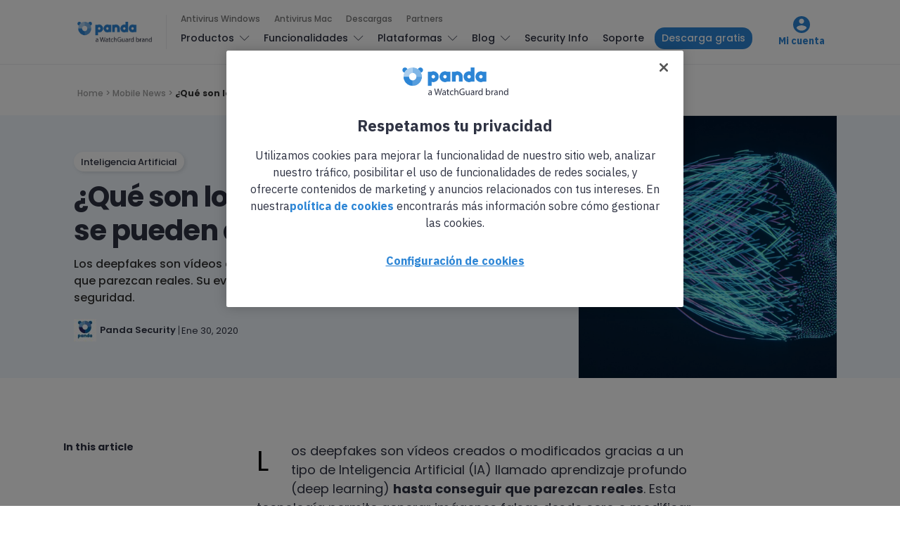

--- FILE ---
content_type: text/html; charset=UTF-8
request_url: https://www.pandasecurity.com/es/mediacenter/deepfakes-que-son-como-detectar/
body_size: 16751
content:
<!doctype html>
<html lang="es">

<head>
  <meta charset="UTF-8">
  <meta http-equiv="x-ua-compatible" content="ie=edge">
  <meta name="viewport" content="width=device-width, initial-scale=1">
  <meta name='robots' content='index, follow, max-image-preview:large, max-snippet:-1, max-video-preview:-1' />
	<style>img:is([sizes="auto" i], [sizes^="auto," i]) { contain-intrinsic-size: 3000px 1500px }</style>
	
<!-- Google Tag Manager for WordPress by gtm4wp.com -->
<script data-cfasync="false" data-pagespeed-no-defer>
	var gtm4wp_datalayer_name = "dataLayer";
	var dataLayer = dataLayer || [];
</script>
<!-- End Google Tag Manager for WordPress by gtm4wp.com -->
	<!-- This site is optimized with the Yoast SEO Premium plugin v24.8 (Yoast SEO v25.9) - https://yoast.com/wordpress/plugins/seo/ -->
	<title>Deepfakes: Qué son y cómo se pueden detectar - Panda Security</title>
	<meta name="description" content="Los deepfakes son vídeos creados o modificados con IA hasta conseguir que parezcan reales. Su evolución plantea nuevos retos en el ámbito de la seguridad." />
	<link rel="canonical" href="https://www.pandasecurity.com/es/mediacenter/deepfakes-que-son-como-detectar/" />
	<meta property="og:locale" content="es_ES" />
	<meta property="og:type" content="article" />
	<meta property="og:title" content="¿Qué son los deepfakes y cómo se pueden detectar?" />
	<meta property="og:description" content="Los deepfakes son vídeos creados o modificados con IA hasta conseguir que parezcan reales. Su evolución plantea nuevos retos en el ámbito de la seguridad." />
	<meta property="og:url" content="https://www.pandasecurity.com/es/mediacenter/deepfakes-que-son-como-detectar/" />
	<meta property="og:site_name" content="Panda Security Mediacenter" />
	<meta property="article:publisher" content="https://www.facebook.com/PandaSecurityES/" />
	<meta property="article:published_time" content="2020-01-30T10:21:37+00:00" />
	<meta property="article:modified_time" content="2023-12-28T09:21:28+00:00" />
	<meta property="og:image" content="https://www.pandasecurity.com/es/mediacenter/src/uploads/2020/01/pandasecurity-deepfakes.jpg" />
	<meta property="og:image:width" content="1280" />
	<meta property="og:image:height" content="960" />
	<meta property="og:image:type" content="image/jpeg" />
	<meta name="author" content="Panda Security" />
	<meta name="twitter:card" content="summary_large_image" />
	<meta name="twitter:creator" content="@PandaComunica" />
	<meta name="twitter:site" content="@PandaComunica" />
	<!-- / Yoast SEO Premium plugin. -->


<link rel='dns-prefetch' href='//fonts.googleapis.com' />
<link rel='stylesheet' id='contact-form-7-bootstrap-style-css' href='https://www.pandasecurity.com/es/mediacenter/src/plugins/bootstrap-for-contact-form-7/assets/dist/css/style.min.css?ver=6.8.2' type='text/css' media='all' />
<link rel='stylesheet' id='pop-ad-style-css' href='https://www.pandasecurity.com/es/mediacenter/src/plugins/popad/css/style.css' type='text/css' media='all' />
<link rel='stylesheet' id='authentic_vendors-css' href='https://www.pandasecurity.com/es/mediacenter/src/themes/authentic/dist/css/vendors.min.css?ver=1.0.0' type='text/css' media='all' />
<link rel='stylesheet' id='authentic_css-css' href='https://www.pandasecurity.com/es/mediacenter/src/themes/authentic/style.css?ver=1.0.0' type='text/css' media='all' />
<link rel='stylesheet' id='tablepress-default-css' href='https://www.pandasecurity.com/es/mediacenter/src/plugins/tablepress/css/build/default.css?ver=3.2.1' type='text/css' media='all' />
<link rel='stylesheet' id='authentic_child_css-css' href='https://www.pandasecurity.com/es/mediacenter/src/themes/authentic-child/style.css?ver=1.0.0' type='text/css' media='all' />
<link rel='stylesheet' id='authentic_child_base_css-css' href='https://www.pandasecurity.com/es/mediacenter/src/themes/authentic-child/dist/css/layout/base.css?ver=1.0.0' type='text/css' media='all' />
<link rel='stylesheet' id='authentic_child_header_css-css' href='https://www.pandasecurity.com/es/mediacenter/src/themes/authentic-child/dist/css/layout/header.css?ver=1.0.0' type='text/css' media='all' />
<link rel='stylesheet' id='authentic_child_header_mobile_css-css' href='https://www.pandasecurity.com/es/mediacenter/src/themes/authentic-child/dist/css/layout/header-mobile.css?ver=1.0.0' type='text/css' media='all' />
<link rel='stylesheet' id='authentic_child_footer_css-css' href='https://www.pandasecurity.com/es/mediacenter/src/themes/authentic-child/dist/css/layout/footer.css?ver=1.0.0' type='text/css' media='all' />
<link rel='stylesheet' id='authentic_child_menu_category_css-css' href='https://www.pandasecurity.com/es/mediacenter/src/themes/authentic-child/dist/css/menus/category-menu.css?ver=1.0.0' type='text/css' media='all' />
<link rel='stylesheet' id='authentic_child_menu_desktop_css-css' href='https://www.pandasecurity.com/es/mediacenter/src/themes/authentic-child/dist/css/menus/desktop-menu.css?ver=1.0.0' type='text/css' media='all' />
<link rel='stylesheet' id='authentic_child_menu_footer_css-css' href='https://www.pandasecurity.com/es/mediacenter/src/themes/authentic-child/dist/css/menus/footer-menu.css?ver=1.0.0' type='text/css' media='all' />
<link rel='stylesheet' id='authentic_child_menu_legal_css-css' href='https://www.pandasecurity.com/es/mediacenter/src/themes/authentic-child/dist/css/menus/legal-menu.css?ver=1.0.0' type='text/css' media='all' />
<link rel='stylesheet' id='authentic_child_menu_mobile_css-css' href='https://www.pandasecurity.com/es/mediacenter/src/themes/authentic-child/dist/css/menus/mobile-menu.css?ver=1.0.0' type='text/css' media='all' />
<link rel='stylesheet' id='authentic_child_menu_primary_css-css' href='https://www.pandasecurity.com/es/mediacenter/src/themes/authentic-child/dist/css/menus/primary-menu.css?ver=1.0.0' type='text/css' media='all' />
<link rel='stylesheet' id='authentic_child_menu_secondary_css-css' href='https://www.pandasecurity.com/es/mediacenter/src/themes/authentic-child/dist/css/menus/secondary-menu.css?ver=1.0.0' type='text/css' media='all' />
<link rel='stylesheet' id='authentic_child_archive_css-css' href='https://www.pandasecurity.com/es/mediacenter/src/themes/authentic-child/dist/css/templates/archive.css?ver=1.0.0' type='text/css' media='all' />
<link rel='stylesheet' id='authentic_child_category_css-css' href='https://www.pandasecurity.com/es/mediacenter/src/themes/authentic-child/dist/css/templates/category.css?ver=1.0.0' type='text/css' media='all' />
<link rel='stylesheet' id='authentic_child_home_css-css' href='https://www.pandasecurity.com/es/mediacenter/src/themes/authentic-child/dist/css/templates/home.css?ver=1.0.0' type='text/css' media='all' />
<link rel='stylesheet' id='authentic_child_search_css-css' href='https://www.pandasecurity.com/es/mediacenter/src/themes/authentic-child/dist/css/templates/search.css?ver=1.0.0' type='text/css' media='all' />
<link rel='stylesheet' id='authentic_child_single_css-css' href='https://www.pandasecurity.com/es/mediacenter/src/themes/authentic-child/dist/css/templates/single.css?ver=1.0.0' type='text/css' media='all' />
<link rel='stylesheet' id='authentic_child_grid_post_css-css' href='https://www.pandasecurity.com/es/mediacenter/src/themes/authentic-child/dist/css/partials/post-grid.css?ver=1.0.0' type='text/css' media='all' />
<link rel='stylesheet' id='authentic_child_list_post_css-css' href='https://www.pandasecurity.com/es/mediacenter/src/themes/authentic-child/dist/css/partials/post-list.css?ver=1.0.0' type='text/css' media='all' />
<link rel='stylesheet' id='authentic_child_ad_banner_css-css' href='https://www.pandasecurity.com/es/mediacenter/src/themes/authentic-child/dist/css/partials/ad-banner.css?ver=1.0.0' type='text/css' media='all' />
<link rel='stylesheet' id='authentic_child_breadcrumbs_css-css' href='https://www.pandasecurity.com/es/mediacenter/src/themes/authentic-child/dist/css/partials/breadcrumbs.css?ver=1.0.0' type='text/css' media='all' />
<link rel='stylesheet' id='authentic_child_category_posts_css-css' href='https://www.pandasecurity.com/es/mediacenter/src/themes/authentic-child/dist/css/partials/category-posts.css?ver=1.0.0' type='text/css' media='all' />
<link rel='stylesheet' id='authentic_child_faqs_css-css' href='https://www.pandasecurity.com/es/mediacenter/src/themes/authentic-child/dist/css/partials/faqs.css?ver=1.0.0' type='text/css' media='all' />
<link rel='stylesheet' id='authentic_child_featured_post_css-css' href='https://www.pandasecurity.com/es/mediacenter/src/themes/authentic-child/dist/css/partials/featured-post.css?ver=1.0.0' type='text/css' media='all' />
<link rel='stylesheet' id='authentic_child_language_selector_css-css' href='https://www.pandasecurity.com/es/mediacenter/src/themes/authentic-child/dist/css/partials/language-selector.css?ver=1.0.0' type='text/css' media='all' />
<link rel='stylesheet' id='authentic_child_latest_posts_css-css' href='https://www.pandasecurity.com/es/mediacenter/src/themes/authentic-child/dist/css/partials/latest-posts.css?ver=1.0.0' type='text/css' media='all' />
<link rel='stylesheet' id='authentic_child_most_popular_css-css' href='https://www.pandasecurity.com/es/mediacenter/src/themes/authentic-child/dist/css/partials/most-popular.css?ver=1.0.0' type='text/css' media='all' />
<link rel='stylesheet' id='authentic_child_pagination_css-css' href='https://www.pandasecurity.com/es/mediacenter/src/themes/authentic-child/dist/css/partials/pagination.css?ver=1.0.0' type='text/css' media='all' />
<link rel='stylesheet' id='authentic_child_post_count_css-css' href='https://www.pandasecurity.com/es/mediacenter/src/themes/authentic-child/dist/css/partials/post-count.css?ver=1.0.0' type='text/css' media='all' />
<link rel='stylesheet' id='authentic_child_post_sidebar_index_css-css' href='https://www.pandasecurity.com/es/mediacenter/src/themes/authentic-child/dist/css/partials/post-sidebar-index.css?ver=1.0.0' type='text/css' media='all' />
<link rel='stylesheet' id='authentic_child_related_posts_css-css' href='https://www.pandasecurity.com/es/mediacenter/src/themes/authentic-child/dist/css/partials/related-posts.css?ver=1.0.0' type='text/css' media='all' />
<link rel='stylesheet' id='authentic_child_social_icons_css-css' href='https://www.pandasecurity.com/es/mediacenter/src/themes/authentic-child/dist/css/partials/social-icons.css?ver=1.0.0' type='text/css' media='all' />
<link rel='stylesheet' id='authentic_child_sponsor_logos_css-css' href='https://www.pandasecurity.com/es/mediacenter/src/themes/authentic-child/dist/css/partials/sponsor-logos.css?ver=1.0.0' type='text/css' media='all' />
<link rel='stylesheet' id='authentic_child_search_form_css-css' href='https://www.pandasecurity.com/es/mediacenter/src/themes/authentic-child/dist/css/partials/search-form.css?ver=1.0.0' type='text/css' media='all' />
<link crossorigin="anonymous" rel='stylesheet' id='kirki_google_fonts-css' href='https://fonts.googleapis.com/css?family=Poppins%3A500%2C700%2C600%2Cregular%7CMontserrat%3A700&#038;subset=latin-ext' type='text/css' media='all' />
<link rel='stylesheet' id='kirki-styles-authentic_theme_mod-css' href='https://www.pandasecurity.com/es/mediacenter/src/themes/authentic/inc/kirki/assets/css/kirki-styles.css' type='text/css' media='all' />
<style id='kirki-styles-authentic_theme_mod-inline-css' type='text/css'>
body{font-family:Poppins, Helvetica, Arial, sans-serif;font-weight:500;font-size:1rem;line-height:1.5;color:#777777;}a{color:#000000;}a:hover, a:active, a:focus, a:hover:active, a:focus:active{color:#888888;}h1 a, h2 a, h3 a, h4 a, h5 a, h6 a{color:#000000;}h1 a:hover, h2 a:hover, h3 a:hover, h4 a:hover, h5 a:hover, h6 a:hover{color:#888888;}.btn-primary, .link-more, .gallery-button, .post-pagination-title, .comment-reply-link, .list-social a span, #wp-calendar tfoot, .nav-tabs .nav-link, .nav-pills .nav-link, .panel .card-header, .title-share{font-family:Poppins, Helvetica, Arial, sans-serif;font-weight:700;font-size:14px;letter-spacing:0px;text-transform:none;}.btn-primary{color:#EEEEEE;}.btn-primary:hover, .btn-primary:active, .btn-primary:focus, .btn-primary:active:focus, .btn-primary:active:hover{color:#FFFFFF;background-color:#000000;}.overlay .btn.btn-primary{color:#EEEEEE;background-color:#282828;}.overlay .btn.btn-primary:hover, .overlay .btn.btn-primary:active, .overlay .btn.btn-primary:focus, .overlay .btn.btn-primary:active:focus, .overlay .btn.btn-primary:active:hover{color:#FFFFFF;background-color:#000000;}.btn-primary, .nav-pills .nav-link.active, .nav-pills .nav-link.active:focus, .nav-pills .nav-link.active:hover{background-color:#282828;}.btn-secondary{font-family:Poppins, Helvetica, Arial, sans-serif;font-weight:600;font-size:14px;letter-spacing:0px;text-transform:none;color:#A0A0A0;background-color:#EEEEEE;}.btn-secondary:hover, .btn-secondary:active, .btn-secondary:focus, .btn-secondary:active:focus, .btn-secondary:active:hover{color:#000000;background-color:#F8F8F8;}.overlay .btn.btn-secondary{color:#A0A0A0;background-color:#EEEEEE;}.overlay .btn.btn-secondary:hover, .overlay .btn.btn-secondary:active, .overlay .btn.btn-secondary:focus, .overlay .btn.btn-secondary:active:focus, .overlay .btn.btn-secondary:active:hover{color:#000000;background-color:#F8F8F8;}h1, .site-footer h2, .post-standard h2{font-family:Poppins, Helvetica, Arial, sans-serif;font-weight:700;font-size:2rem;line-height:1;letter-spacing:-.05rem;text-transform:none;color:#000000;}h2, .page-header-archive h1, .post-featured h2{font-family:Poppins, Helvetica, Arial, sans-serif;font-weight:700;font-size:1.5rem;line-height:1;letter-spacing:-.05rem;text-transform:none;color:#000000;}h3{font-family:Poppins, Helvetica, Arial, sans-serif;font-weight:700;font-size:1.25rem;line-height:1;letter-spacing:-.05rem;text-transform:none;color:#000000;}h4{font-family:Poppins, Helvetica, Arial, sans-serif;font-weight:700;font-size:1rem;line-height:1;letter-spacing:-.05rem;text-transform:none;color:#000000;}h5{font-family:Poppins, Helvetica, Arial, sans-serif;font-weight:400;font-size:15px;line-height:1;letter-spacing:-.05rem;text-transform:uppercase;color:#000000;}h6, .comment .fn{font-family:Poppins, Helvetica, Arial, sans-serif;font-weight:700;font-size:15px;line-height:1;letter-spacing:-.05rem;text-transform:none;color:#000000;}.title-widget, .title-trending, .title-related, .title-comments, .comment-reply-title, .nav-links, .list-categories{font-family:Poppins, Helvetica, Arial, sans-serif;font-weight:700;font-size:16px;line-height:1;letter-spacing:-.05rem;text-transform:none;color:#000000;}.content{font-family:Poppins, Helvetica, Arial, sans-serif;font-weight:500;font-size:1rem;line-height:1.5;color:#777777;}.content .lead{font-family:Poppins, Helvetica, Arial, sans-serif;font-weight:700;font-size:1.75rem;line-height:1.25;letter-spacing:-0.1rem;color:#000000;}.content .dropcap:first-letter{font-family:Poppins, Helvetica, Arial, sans-serif;font-weight:400;font-size:2.5rem;}.content blockquote{font-family:Poppins, Helvetica, Arial, sans-serif;font-weight:700;font-size:1.75rem;line-height:1.25;letter-spacing:-0.1rem;color:#000000;}.post-meta, label, .post-categories, .widget-about-lead, .share-title, .post-count, .sub-title, .comment-metadata, blockquote cite, .post-tags, .tagcloud, .timestamp, #wp-calendar caption, .logged-in-as{font-family:Poppins, Helvetica, Arial, sans-serif;font-weight:400;font-size:12px;line-height:1.5;text-transform:uppercase;color:#A0A0A0;}.page-header .post-excerpt{font-family:Poppins, Helvetica, Arial, sans-serif;font-weight:400;font-size:1.5rem;line-height:1.25;color:#000000;}.post-number span:first-child{font-family:Poppins, Helvetica, Arial, sans-serif;font-weight:400;font-size:1.25rem;line-height:1;}.header-logo img{width:200px;}.header-content{height:112px;}.navbar-brand > img{height:0px;}.navbar-primary .navbar-nav > li.menu-item > a, .navbar-search, .widget_nav_menu .menu > li.menu-item > a, .widget_pages .page_item a, .widget_meta li a, select, .widget_categories li, .widget_archive li{font-family:Poppins, Helvetica, Arial, sans-serif;font-weight:500;font-size:13px;text-transform:none;}.navbar-primary .sub-menu a, .widget_nav_menu .sub-menu a, .widget_categories .children li a{font-family:Poppins, Helvetica, Arial, sans-serif;font-weight:400;font-size:12px;line-height:1.5;text-transform:none;}.navbar-secondary .navbar-nav > li.menu-item > a{font-family:Poppins, Helvetica, Arial, sans-serif;font-weight:500;font-size:12px;line-height:1.5;text-transform:none;}.navbar-secondary .sub-menu a{font-family:Poppins, Helvetica, Arial, sans-serif;font-weight:400;font-size:12px;line-height:1.5;text-transform:none;}.site-footer{background-color:#000000;color:#A0A0A0;}.site-footer .owl-dot{background-color:#A0A0A0;}.site-footer .title-widget{color:#777777;}.site-footer a, .site-footer #wp-calendar thead th, .site-footer .owl-dot.active, .site-footer h2{color:#FFFFFF;}.site-footer a:hover, site-footer a:hover:active, .site-footer a:focus:active{color:#A0A0A0;}.site-footer .title-widget:after, .site-footer .authentic_widget_subscribe .widget-body:before, .site-footer #wp-calendar tfoot tr #prev + .pad:after, .site-footer #wp-calendar tbody td a{background-color:#242424;}.site-footer .widget, .site-footer .widget_nav_menu .menu > .menu-item:not(:first-child) > a, .site-footer .widget_categories > ul > li:not(:first-child), .site-footer .widget_archive > ul > li:not(:first-child), .site-footer #wp-calendar tbody td, .site-footer .widget_pages li:not(:first-child) a, .site-footer .widget_meta li:not(:first-child) a, .site-footer .widget_recent_comments li:not(:first-child), .site-footer .widget_recent_entries li:not(:first-child), .site-footer .widget.authentic_widget_twitter .twitter-actions, .site-footer #wp-calendar tbody td#today:after, .footer-section + .footer-section > .container > *{border-top-color:#242424;}.site-footer .widget.authentic_widget_twitter{border-color:#242424;}.site-footer .btn{color:#A0A0A0;}.site-footer .btn:hover, .site-footer .btn:active, .site-footer .btn:focus, .site-footer .btn:active:focus, .site-footer .btn:active:hover{color:#FFFFFF;background-color:#141414;}.site-footer .btn, .site-footer select, .site-footer .authentic_widget_posts .numbered .post-number{background-color:#242424;}.navbar-footer .navbar-nav > li.menu-item > a{font-family:Poppins, Helvetica, Arial, sans-serif;font-weight:500;font-size:14px;line-height:1.5;text-transform:none;}.footer-logo{max-width:20px;}@media (min-width: 992px){.page-header h1, .post-header h1{font-family:Poppins, Helvetica, Arial, sans-serif;font-weight:700;font-size:3rem;line-height:1;letter-spacing:-.02rem;text-transform:none;color:#000000;}.post-standard h2{font-family:Poppins, Helvetica, Arial, sans-serif;font-weight:700;font-size:3rem;line-height:1;letter-spacing:-.02rem;text-transform:none;color:#000000;}.post-featured h2{font-family:Poppins, Helvetica, Arial, sans-serif;font-weight:700;font-size:2rem;line-height:1;letter-spacing:-.05rem;text-transform:none;color:#000000;}#search input[type="search"]{font-family:Poppins, Helvetica, Arial, sans-serif;font-weight:700;font-size:4.25rem;letter-spacing:-.25rem;text-transform:none;}}@media (min-width: 1200px){.home .site-content .container{max-width:1140px;}.archive .site-content .container{max-width:1140px;}.single.layout-sidebar-right .site-content .container, .single.layout-sidebar-left .site-content .container,{max-width:1140px;}.single.layout-fullwidth .site-content .container{max-width:1140px;}.page.layout-sidebar-right .site-content .container, .page.layout-sidebar-left .site-content .container,{max-width:1140px;}.page.layout-fullwidth .site-content .container{max-width:1140px;}}
</style>
<script type="text/javascript" src="https://www.pandasecurity.com/es/mediacenter/core/wp-includes/js/jquery/jquery.min.js?ver=3.7.1" id="jquery-core-js"></script>
<script type="text/javascript" src="https://www.pandasecurity.com/es/mediacenter/core/wp-includes/js/jquery/jquery-migrate.min.js?ver=3.4.1" id="jquery-migrate-js"></script>
<script type="text/javascript" id="pop-ad-ajax-js-extra">
/* <![CDATA[ */
var PopAd_Object_MSG = {"PopAd_Empty_Message":"Please enter Banner Link or Media Link in PopAd Options."};
/* ]]> */
</script>
<script type="text/javascript" src="https://www.pandasecurity.com/es/mediacenter/src/plugins/popad/js/ajax.js" id="pop-ad-ajax-js"></script>
<script type="text/javascript" src="https://www.pandasecurity.com/es/mediacenter/src/themes/authentic-child/dist/js/stats.js?ver=6.8.2" id="stats-js-js"></script>
<script type="text/javascript" src="https://www.pandasecurity.com/es/mediacenter/src/plugins/optin-monster/assets/js/api.js?ver=2.1.6.2" id="optin-monster-api-script-js"></script>

<!-- Google Tag Manager for WordPress by gtm4wp.com -->
<!-- GTM Container placement set to automatic -->
<script data-cfasync="false" data-pagespeed-no-defer>
	var dataLayer_content = {"pagePostType":"post","pagePostType2":"single-post","pageCategory":["inteligencia-artificial"],"pageAttributes":["ciberseguridad"],"pagePostAuthor":"Panda Security"};
	dataLayer.push( dataLayer_content );
</script>
<script data-cfasync="false" data-pagespeed-no-defer>
(function(w,d,s,l,i){w[l]=w[l]||[];w[l].push({'gtm.start':
new Date().getTime(),event:'gtm.js'});var f=d.getElementsByTagName(s)[0],
j=d.createElement(s),dl=l!='dataLayer'?'&l='+l:'';j.async=true;j.src=
'//www.googletagmanager.com/gtm.js?id='+i+dl;f.parentNode.insertBefore(j,f);
})(window,document,'script','dataLayer','GTM-W9FHGT');
</script>
<!-- End Google Tag Manager for WordPress by gtm4wp.com -->		<style type="text/css">
			div.wpcf7 .ajax-loader {
				background-image: url('https://www.pandasecurity.com/es/mediacenter/src/plugins/contact-form-7/images/ajax-loader.gif');
			}
		</style>
		
    <!-- Google Tag Manager DataLayer by Panda Security -->
    <script language='javascript' type='text/javascript'>
      dataLayer.push({
        'event': 'gtm.datalayer',
        'pageCode': '200-ok',
        'pageLang': 'es',
        'pageMarket': 'spain',
        'pageAccess': 'public',
        'pageType': 'item-blog',
        'pageSection': 'blog',
        'pageProductType': 'nn',
        'sessionLoginStatus': 'nn',
        'clientId': 'nn',
        'clientType': 'nn',
        'clientCreatedDate': 'nn',
        'clientSuscriptionEnd': 'nn',
        'clientProduct': 'nn',
        'clientSuscriptionPeriodicity': 'nn'
      });
    </script>
    <!-- End Google Tag Manager DataLayer by Panda Security -->

    <!-- PandaSecurity Extra DataLayer -->
    <script>
      function targetPageParams(){
        var atParams;
        var i;
        for (i = 0; i < window.dataLayer.length; i++){
          if (window.dataLayer[i].hasOwnProperty("clientId")) {
            atParams=window.dataLayer[i];
            break;
          }
        }
        atParams.at_property="1b546e9c-6b64-b845-0358-a9ef0ae13c8d";
        atParams.mbox3rdPartyId=(atParams.clientId == "nn"?"":atParams.clientId);
        return atParams;
      }
    </script>
    <script src="https://www.pandasecurity.com/rfiles/newhome2020/js/at.js"></script>
    <!-- END PandaSecurity Extra DataLayer -->
    
<!-- Schema & Structured Data For WP v1.50 - -->
<script type="application/ld+json" class="saswp-schema-markup-output">
[{"@context":"https:\/\/schema.org\/","@type":"Article","@id":"https:\/\/www.pandasecurity.com\/es\/mediacenter\/deepfakes-que-son-como-detectar\/#Article","url":"https:\/\/www.pandasecurity.com\/es\/mediacenter\/deepfakes-que-son-como-detectar\/","inLanguage":"es","mainEntityOfPage":"https:\/\/www.pandasecurity.com\/es\/mediacenter\/deepfakes-que-son-como-detectar\/","headline":"Deepfakes: Qu\u00e9 son y c\u00f3mo se pueden detectar - Panda Security","description":"Los deepfakes son v\u00eddeos creados o modificados con IA hasta conseguir que parezcan reales. Su evoluci\u00f3n plantea nuevos retos en el \u00e1mbito de la seguridad.","keywords":"ciberseguridad, ","datePublished":"2020-01-30T12:21:37+02:00","dateModified":"2023-12-28T11:21:28+02:00","author":{"@type":"Person","name":"Panda Security","description":"Panda Security es una empresa especializada en la creaci\u00f3n de productos de seguridad para endpoints que son parte del portfolio de soluciones de seguridad IT de WatchGuard. Centrada inicialmente en la creaci\u00f3n de software antivirus, la compa\u00f1\u00eda ha ampliado sus objetivos expandiendo su l\u00ednea de negocio hacia los servicios de ciberseguridad avanzada con tecnolog\u00edas para la prevenci\u00f3n del cibercrimen.","url":"https:\/\/www.pandasecurity.com\/es\/mediacenter\/author\/francescaantimi\/","sameAs":[],"image":{"@type":"ImageObject","url":"https:\/\/secure.gravatar.com\/avatar\/aa1774f6bb9e91c0cef348293d90a21798ff72a677925c22bb1ab44ee74be9e5?s=96&d=mm&r=g","height":96,"width":96}},"editor":{"@type":"Person","name":"Panda Security","description":"Panda Security es una empresa especializada en la creaci\u00f3n de productos de seguridad para endpoints que son parte del portfolio de soluciones de seguridad IT de WatchGuard. Centrada inicialmente en la creaci\u00f3n de software antivirus, la compa\u00f1\u00eda ha ampliado sus objetivos expandiendo su l\u00ednea de negocio hacia los servicios de ciberseguridad avanzada con tecnolog\u00edas para la prevenci\u00f3n del cibercrimen.","url":"https:\/\/www.pandasecurity.com\/es\/mediacenter\/author\/francescaantimi\/","sameAs":[],"image":{"@type":"ImageObject","url":"https:\/\/secure.gravatar.com\/avatar\/aa1774f6bb9e91c0cef348293d90a21798ff72a677925c22bb1ab44ee74be9e5?s=96&d=mm&r=g","height":96,"width":96}},"publisher":{"@type":"Organization","name":"Panda Security Mediacenter","url":"https:\/\/www.pandasecurity.com\/es\/mediacenter","logo":{"@type":"ImageObject","url":"https:\/\/www.pandasecurity.com\/es\/mediacenter\/src\/uploads\/2022\/02\/panda-watchguard-mediacenter.png","width":714,"height":99}},"speakable":{"@type":"SpeakableSpecification","xpath":["\/html\/head\/title","\/html\/head\/meta[@name='description']\/@content"]},"image":[{"@type":"ImageObject","@id":"https:\/\/www.pandasecurity.com\/es\/mediacenter\/deepfakes-que-son-como-detectar\/#primaryimage","url":"https:\/\/www.pandasecurity.com\/es\/mediacenter\/src\/uploads\/2020\/01\/pandasecurity-deepfakes.jpg","width":"1280","height":"960","caption":"qu\u00e9 son los deepfakes detectar"},{"@type":"ImageObject","url":"https:\/\/www.pandasecurity.com\/es\/mediacenter\/src\/uploads\/2020\/01\/pandasecurity-deepfakes-1200x900.jpg","width":"1200","height":"900","caption":"qu\u00e9 son los deepfakes detectar"},{"@type":"ImageObject","url":"https:\/\/www.pandasecurity.com\/es\/mediacenter\/src\/uploads\/2020\/01\/pandasecurity-deepfakes-1200x675.jpg","width":"1200","height":"675","caption":"qu\u00e9 son los deepfakes detectar"},{"@type":"ImageObject","url":"https:\/\/www.pandasecurity.com\/es\/mediacenter\/src\/uploads\/2020\/01\/pandasecurity-deepfakes-960x960.jpg","width":"960","height":"960","caption":"qu\u00e9 son los deepfakes detectar"},{"@type":"ImageObject","url":"https:\/\/www.pandasecurity.com\/es\/mediacenter\/src\/uploads\/2019\/05\/pandasecurity-antivirus-gratis.jpg","width":474,"height":258,"caption":"Antivirus Gratis"}]}]
</script>

      <meta name="onesignal" content="wordpress-plugin"/>
            <script>

      window.OneSignalDeferred = window.OneSignalDeferred || [];

      OneSignalDeferred.push(function(OneSignal) {
        var oneSignal_options = {};
        window._oneSignalInitOptions = oneSignal_options;

        oneSignal_options['serviceWorkerParam'] = { scope: '/' };
oneSignal_options['serviceWorkerPath'] = 'OneSignalSDKWorker.js.php';

        OneSignal.Notifications.setDefaultUrl("https://www.pandasecurity.com/es/mediacenter/core");

        oneSignal_options['wordpress'] = true;
oneSignal_options['appId'] = 'eab492aa-f94a-442d-957b-b85da772ee40';
oneSignal_options['allowLocalhostAsSecureOrigin'] = true;
oneSignal_options['welcomeNotification'] = { };
oneSignal_options['welcomeNotification']['title'] = "";
oneSignal_options['welcomeNotification']['message'] = "";
oneSignal_options['path'] = "https://www.pandasecurity.com/es/mediacenter/src/plugins/onesignal-free-web-push-notifications/sdk_files/";
oneSignal_options['promptOptions'] = { };
oneSignal_options['notifyButton'] = { };
oneSignal_options['notifyButton']['enable'] = true;
oneSignal_options['notifyButton']['position'] = 'bottom-right';
oneSignal_options['notifyButton']['theme'] = 'default';
oneSignal_options['notifyButton']['size'] = 'medium';
oneSignal_options['notifyButton']['showCredit'] = true;
oneSignal_options['notifyButton']['text'] = {};
oneSignal_options['notifyButton']['offset'] = {};
oneSignal_options['notifyButton']['offset']['bottom'] = '80px';
oneSignal_options['notifyButton']['offset']['right'] = '30px';
              OneSignal.init(window._oneSignalInitOptions);
                    });

      function documentInitOneSignal() {
        var oneSignal_elements = document.getElementsByClassName("OneSignal-prompt");

        var oneSignalLinkClickHandler = function(event) { OneSignal.Notifications.requestPermission(); event.preventDefault(); };        for(var i = 0; i < oneSignal_elements.length; i++)
          oneSignal_elements[i].addEventListener('click', oneSignalLinkClickHandler, false);
      }

      if (document.readyState === 'complete') {
           documentInitOneSignal();
      }
      else {
           window.addEventListener("load", function(event){
               documentInitOneSignal();
          });
      }
    </script>
<link rel="amphtml" href="https://www.pandasecurity.com/es/mediacenter/deepfakes-que-son-como-detectar/?amp=1"><link rel="icon" href="https://www.pandasecurity.com/es/mediacenter/src/uploads/2017/01/cropped-favicon-32x32.png" sizes="32x32" />
<link rel="icon" href="https://www.pandasecurity.com/es/mediacenter/src/uploads/2017/01/cropped-favicon-192x192.png" sizes="192x192" />
<link rel="apple-touch-icon" href="https://www.pandasecurity.com/es/mediacenter/src/uploads/2017/01/cropped-favicon-180x180.png" />
<meta name="msapplication-TileImage" content="https://www.pandasecurity.com/es/mediacenter/src/uploads/2017/01/cropped-favicon-270x270.png" />
		<style type="text/css" id="wp-custom-css">
			/*
You can add your own CSS here.

Click the help icon above to learn more.
*/

.btn {
    border-radius: 50px;
}

.btn-primary {
    border: none;
}

h2, .page-header-archive h1, .post-featured h2 {
    line-height: 1.15em;
}

.owl-featured h2 {
    line-height: 1.15em;
}		</style>
		</head>

<body class="wp-singular post-template-default single single-post postid-158296 single-format-standard wp-theme-authentic wp-child-theme-authentic-child parallax-enabled lazy-load-enabled share-buttons-disabled featured-image-wide">


<!-- GTM Container placement set to automatic -->
<!-- Google Tag Manager (noscript) -->
				<noscript><iframe src="https://www.googletagmanager.com/ns.html?id=GTM-W9FHGT" height="0" width="0" style="display:none;visibility:hidden" aria-hidden="true"></iframe></noscript>
<!-- End Google Tag Manager (noscript) -->

<header class="site-header">

  <div class="header-top">
    <div class="container">
      <div class="header-top-content">
        <!-- Mobile Header Menu Toggle -->
        <div class="header-mobile-controls mobile-only">
          <button class="header-menu-toggle" aria-label="Toggle menu">
            <span class="menu-icon"></span>
          </button>
        </div>
        <!-- Logo -->
        <div class="header-logo">
          <a href="https://www.pandasecurity.com/es/mediacenter/">
            <img src="https://www.pandasecurity.com/es/mediacenter/src/uploads/2025/09/pandasecurity-logo.png" alt="Panda Security Mediacenter">
          </a>
        </div>
        <!-- Desktop Header Menu -->
<div class="header-menus desktop-only">
    <!-- Secondary Menu -->
        <nav class="navbar-secondary">
        <ul id="menu-secondary-menu" class="nav navbar-nav"><li id="menu-item-147246" class="menu-item menu-item-type-custom menu-item-object-custom menu-item-147246"><a href="https://www.pandasecurity.com/es/homeusers/windows-antivirus/">Antivirus Windows</a></li>
<li id="menu-item-159894" class="menu-item menu-item-type-custom menu-item-object-custom menu-item-159894"><a href="https://www.pandasecurity.com/es/homeusers/antivirus-for-mac/">Antivirus Mac</a></li>
<li id="menu-item-153985" class="menu-item menu-item-type-custom menu-item-object-custom menu-item-153985"><a href="https://www.pandasecurity.com/es/homeusers/downloads/">Descargas</a></li>
<li id="menu-item-161523" class="menu-item menu-item-type-custom menu-item-object-custom menu-item-161523"><a href="https://www.pandasecurity.com/es/partners/">Partners</a></li>
</ul>    </nav>
        <!-- Primary Menu -->
    <nav class="navbar navbar-primary">
        <ul id="menu-primary-menu" class="nav navbar-nav"><li id="menu-item-164169" class="menu-item menu-item-type-custom menu-item-object-custom menu-item-has-children menu-item-164169"><a href="https://www.pandasecurity.com/es/homeusers/">Productos</a><div class="custom-mega-menu"><div class="custom-mega-menu-inner"><div class="custom-mega-menu-columns"><div class="custom-mega-menu-column"><div class="menu-section-title">Protección</div><div class="menu-item menu-item-depth-2"><a href="https://www.pandasecurity.com/es/homeusers/">Gama Panda Dome</a></div><div class="menu-item menu-item-depth-2"><a href="https://www.pandasecurity.com/es/homeusers/free-antivirus/">Panda Dome Free</a></div><div class="menu-item menu-item-depth-2"><a href="https://www.pandasecurity.com/es/dome/essential/">Panda Dome Essential</a></div><div class="menu-item menu-item-depth-2"><a href="https://www.pandasecurity.com/es/dome/advanced/">Panda Dome Advanced</a></div><div class="menu-item menu-item-depth-2"><a href="https://www.pandasecurity.com/es/dome/complete/">Panda Dome Complete</a></div><div class="menu-item menu-item-depth-2"><a href="https://www.pandasecurity.com/es/dome/premium/">Panda Dome Premium</a></div><div class="menu-item menu-item-depth-2"><a href="https://www.pandasecurity.com/es/homeusers/dome-family/">Panda Dome Family</a></div><div class="menu-item menu-item-depth-2"><a href="https://www.pandasecurity.com/es/homeusers/android-antivirus/">Panda Dome para Android</a></div></div><div class="custom-mega-menu-column"><div class="menu-section-title">Privacidad</div><div class="menu-item menu-item-depth-2"><a href="https://www.pandasecurity.com/es/homeusers/vpn/">Panda Dome VPN</a></div><div class="menu-item menu-item-depth-2"><a href="https://www.pandasecurity.com/es/homeusers/dome-passwords/">Panda Dome Passwords</a></div><div class="menu-item menu-item-depth-2"><a href="https://www.pandasecurity.com/es/homeusers/password-generator/">Generador de contraseñas gratuito</a></div><div class="menu-item menu-item-depth-2"><a href="https://www.pandasecurity.com/es/dark-web-scanner/">Dark Web Scanner</a></div></div><div class="custom-mega-menu-column"><div class="menu-section-title">Rendimiento</div><div class="menu-item menu-item-depth-2"><a href="https://www.pandasecurity.com/es/homeusers/cleanup/">Panda Cleanup</a></div><div class="menu-item menu-item-depth-2"><a href="https://www.pandasecurity.com/es/homeusers/cloud-cleaner/">Panda Cloud Cleaner</a></div><div class="menu-item menu-item-depth-2"><a href="https://www.pandasecurity.com/es/homeusers/premium-services/">Panda Total Care</a></div></div></div></div></div></li>
<li id="menu-item-164170" class="menu-item menu-item-type-custom menu-item-object-custom menu-item-has-children menu-item-164170"><a>Funcionalidades</a><div class="custom-mega-menu"><div class="custom-mega-menu-inner"><div class="custom-mega-menu-columns"><div class="custom-mega-menu-column"><div class="menu-section-title">Protección</div><div class="menu-item menu-item-depth-2"><a href="https://www.pandasecurity.com/es/features/antimalware/">Antimalware</a></div><div class="menu-item menu-item-depth-2"><a href="https://www.pandasecurity.com/es/features/antiransomware/">Antiransomware</a></div><div class="menu-item menu-item-depth-2"><a href="https://www.pandasecurity.com/es/features/antivirus/">Antivirus</a></div><div class="menu-item menu-item-depth-2"><a href="https://www.pandasecurity.com/es/homeusers/antivirus-for-mac/">Antivirus Mac</a></div><div class="menu-item menu-item-depth-2"><a href="https://www.pandasecurity.com/es/homeusers/windows-antivirus/">Antivirus Windows</a></div><div class="menu-item menu-item-depth-2"><a href="https://www.pandasecurity.com/es/features/parental-control/">Control Parental</a></div><div class="menu-item menu-item-depth-2"><a href="https://www.pandasecurity.com/es/features/firewall/">Firewall</a></div><div class="menu-item menu-item-depth-2"><a href="https://www.pandasecurity.com/es/features/safe-browsing/">Navegación Segura</a></div></div><div class="custom-mega-menu-column"><div class="menu-section-title">Privacidad</div><div class="menu-item menu-item-depth-2"><a href="https://www.pandasecurity.com/es/features/antispyware/">Antispyware</a></div><div class="menu-item menu-item-depth-2"><a href="https://www.pandasecurity.com/es/features/file-shredder/">Borrado de fichero</a></div><div class="menu-item menu-item-depth-2"><a href="https://www.pandasecurity.com/es/features/file-encryptor/">Cifrado de ficheros</a></div><div class="menu-item menu-item-depth-2"><a href="https://www.pandasecurity.com/es/features/password-manager/">Gestor de contraseñas</a></div><div class="menu-item menu-item-depth-2"><a href="https://www.pandasecurity.com/es/features/wifi-protection/">Protección Wi-fi</a></div><div class="menu-item menu-item-depth-2"><a href="https://www.pandasecurity.com/es/homeusers/android-vpn/">VPN para Android</a></div><div class="menu-item menu-item-depth-2"><a href="https://www.pandasecurity.com/es/features/vpn/">VPN</a></div></div><div class="custom-mega-menu-column"><div class="menu-section-title">Rendimiento</div><div class="menu-item menu-item-depth-2"><a href="https://www.pandasecurity.com/es/features/update-manager/">Gestor de Actualizaciones</a></div><div class="menu-item menu-item-depth-2"><a href="https://www.pandasecurity.com/es/features/performance-optimization/">Limpieza de PC</a></div><div class="menu-item menu-item-depth-2"><a href="https://www.pandasecurity.com/es/features/gaming-multimedia-mode/">Modo multimedia/juegos</a></div></div></div></div></div></li>
<li id="menu-item-164171" class="menu-item menu-item-type-custom menu-item-object-custom menu-item-has-children menu-item-164171"><a>Plataformas</a><div class="custom-mega-menu"><div class="custom-mega-menu-inner"><div class="custom-mega-menu-columns"><div class="custom-mega-menu-column"><div class="menu-section-title">Protección</div><div class="menu-item menu-item-depth-2"><a href="https://www.pandasecurity.com/es/platforms/windows/">Soluciones de ciberseguridad para Windows</a></div><div class="menu-item menu-item-depth-2"><a href="https://www.pandasecurity.com/es/platforms/android/">Soluciones de ciberseguridad para Android</a></div><div class="menu-item menu-item-depth-2"><a href="https://www.pandasecurity.com/es/platforms/mac/">Soluciones de ciberseguridad para Mac</a></div><div class="menu-item menu-item-depth-2"><a href="https://www.pandasecurity.com/es/platforms/ios/">Soluciones de ciberseguridad para iOS</a></div></div></div></div></div></li>
<li id="menu-item-164172" class="show-latest-posts menu-item menu-item-type-custom menu-item-object-custom menu-item-has-children menu-item-164172"><a>Blog</a><div class="custom-mega-menu"><div class="custom-mega-menu-inner"><div class="custom-mega-menu-columns"><div class="custom-mega-menu-column"><div class="menu-section-title">Explorar el blog</div><div class="menu-item menu-item-depth-2"><a href="https://www.pandasecurity.com/es/mediacenter/consejos/">Consejos y Buenas prácticas</a></div><div class="menu-item menu-item-depth-2"><a href="https://www.pandasecurity.com/es/mediacenter/educacion-digital/">Educación Digital</a></div><div class="menu-item menu-item-depth-2"><a href="https://www.pandasecurity.com/es/mediacenter/inteligencia-artificial/">Inteligencia Artificial</a></div><div class="menu-item menu-item-depth-2"><a href="https://www.pandasecurity.com/es/mediacenter/iot/">IOT</a></div><div class="menu-item menu-item-depth-2"><a href="https://www.pandasecurity.com/es/mediacenter/noticias/">Noticias y Últimas Tendencias</a></div><div class="menu-item menu-item-depth-2"><a href="https://www.pandasecurity.com/es/mediacenter/panda-security/">Panda Security</a></div><div class="menu-item menu-item-depth-2"><a href="https://www.pandasecurity.com/es/mediacenter/prevencion-amenazas/">Prevención de Amenazas</a></div><div class="menu-item menu-item-depth-2"><a href="https://www.pandasecurity.com/es/mediacenter/productos/">Productos</a></div><div class="menu-item menu-item-depth-2"><a href="https://www.pandasecurity.com/es/mediacenter/redes-sociales/">Redes Sociales</a></div></div></div><div class="custom-mega-menu-latest">                    <div class="latest-posts"><h3>Últimos artículos</h3>
                    <article class="post-list post-list--latest-posts">
    <a href="https://www.pandasecurity.com/es/mediacenter/las-lecciones-que-se-pueden-aprender-de-los-recientes-ciberataques-a-aeropuertos/">
        <div class="post-thumbnail">
            <img width="530" height="380" src="https://www.pandasecurity.com/es/mediacenter/src/uploads/2026/01/GettyImages-1217870975-530x380.jpg" class="attachment-grid size-grid wp-post-image" alt="las-lecciones-que-se-pueden-aprender-de-los-recientes-ciberataques-a-aeropuertos" decoding="async" />        </div>
        <div class="post-content">
            <span class="post-category">
            Prevención de Amenazas            </span>
            <h4 class="post-title">Las lecciones que se pueden aprender de los recientes ciberataques a aeropuertos</h4>
            <div class="post-meta">
            <span class="post-date">Ene 21, 2026</span><span class="post-reading-time"><i class="icon-eye"></i>3 min. lectura</span>            </div>
        </div>
    </a>
</article>
<article class="post-list post-list--latest-posts">
    <a href="https://www.pandasecurity.com/es/mediacenter/como-explicar-a-los-ninos-la-inteligencia-artificial/">
        <div class="post-thumbnail">
            <img width="530" height="380" src="https://www.pandasecurity.com/es/mediacenter/src/uploads/2026/01/GettyImages-2227781025-530x380.jpg" class="attachment-grid size-grid wp-post-image" alt="como-explicar-a-los-ninos-la-inteligencia-artificial" decoding="async" />        </div>
        <div class="post-content">
            <span class="post-category">
            Inteligencia Artificial            </span>
            <h4 class="post-title">Cómo explicar a los niños la inteligencia artificial</h4>
            <div class="post-meta">
            <span class="post-date">Ene 16, 2026</span><span class="post-reading-time"><i class="icon-eye"></i>5 min. lectura</span>            </div>
        </div>
    </a>
</article>
<article class="post-list post-list--latest-posts">
    <a href="https://www.pandasecurity.com/es/mediacenter/hacia-el-fin-de-las-ventanas-emergentes-sobre-las-cookies/">
        <div class="post-thumbnail">
            <img width="530" height="380" src="https://www.pandasecurity.com/es/mediacenter/src/uploads/2026/01/GettyImages-2209692579-530x380.jpg" class="attachment-grid size-grid wp-post-image" alt="hacia-el-fin-de-las-ventanas-emergentes-sobre-las-cookies" decoding="async" />        </div>
        <div class="post-content">
            <span class="post-category">
            Noticias y Últimas Tendencias            </span>
            <h4 class="post-title">¿Hacia el fin de las ventanas emergentes sobre las cookies?</h4>
            <div class="post-meta">
            <span class="post-date">Ene 14, 2026</span><span class="post-reading-time"><i class="icon-eye"></i>4 min. lectura</span>            </div>
        </div>
    </a>
</article>
                    </div>
                    </div></div></div></li>
<li id="menu-item-164173" class="menu-item menu-item-type-custom menu-item-object-custom menu-item-164173"><a href="https://www.pandasecurity.com/es/security-info/">Security Info</a></li>
<li id="menu-item-164174" class="menu-item menu-item-type-custom menu-item-object-custom menu-item-164174"><a href="https://www.pandasecurity.com/es/support/">Soporte</a></li>
</ul>        <ul id="menu-menu-primary-featured" class="nav navbar-nav">
            <li class="featured menu-item menu-item-type-custom menu-item-object-custom"><a href="https://www.pandasecurity.com/en/homeusers/free-antivirus/">Descarga gratis</a></li>    
        </ul>
    </nav>
</div>        <!-- Desktop Header Login -->
        <div class="header-login desktop-only">
          <a href="https://accounts.pandasecurity.com/web/Account/Login?ReturnUrl=%2Fweb%2F%3Fwa%3Dwsignin1.0%26wtrealm%3Dhttps%253a%252f%252fmy.pandasecurity.com%252f%26wctx%3Drm%253d0%2526id%253dpassive%2526ru%253d%25252f%2526culture%253den-US%2526recaptcha2%253drecaptcha2%26wct%3D2025-06-05T12%253a00%253a47Z%20">
            <img class="header-login-image" src="https://www.pandasecurity.com/es/mediacenter/src/themes/authentic-child/img/svg/icon-login.svg">
            <span class="header-login-text">Mi cuenta</span>
          </a>
        </div>
        <!-- Mobile Header Menu Toggle -->
        <div class="header-mobile-controls mobile-only">
          <a href="https://accounts.pandasecurity.com/web/Account/Login?ReturnUrl=%2Fweb%2F%3Fwa%3Dwsignin1.0%26wtrealm%3Dhttps%253a%252f%252fmy.pandasecurity.com%252f%26wctx%3Drm%253d0%2526id%253dpassive%2526ru%253d%25252f%2526culture%253den-US%2526recaptcha2%253drecaptcha2%26wct%3D2025-06-05T12%253a00%253a47Z%20" class="header-login"><img class="header-login-icon" src="https://www.pandasecurity.com/es/mediacenter/src/themes/authentic-child/img/svg/icon-login.svg"></a>
        </div>
      </div>
    </div>
  </div>

  <!-- Mobile Header Menu -->
<div class="header-mobile-menu mobile-only">
            <!-- Menú principal -->
        <nav class="navbar-mobile" id="main-mobile-menu">
            <ul class="nav navbar-nav">
                <li class="menu-item menu-item-featured menu-item-type-custom menu-item-object-custom">
                    <a href="https://www.pandasecurity.com/en/homeusers/free-antivirus/">Descarga gratis</a>
                </li>
                <li class="menu-item menu-item-search">
                    <form role="search" method="get" class="search-form mobile-menu-search-form" action="https://www.pandasecurity.com/es/mediacenter/">
                        <input type="search" class="search-field" placeholder="Write what are you looking for" value="" name="s" />
                        <button type="submit" class="search-submit"></button>
                    </form>
                </li>
            </ul>
            <ul class="nav navbar-nav"><li id="menu-item-164102" class="menu-item menu-item-has-children"><a href="https://www.pandasecurity.com/es/homeusers/">Productos</a><button class="submenu-toggle" data-submenu="submenu-164102" aria-label="Open submenu"></button></li><li id="menu-item-164122" class="menu-item menu-item-has-children"><a href="">Funcionalidades</a><button class="submenu-toggle" data-submenu="submenu-164122" aria-label="Open submenu"></button></li><li id="menu-item-164144" class="menu-item menu-item-has-children"><a href="">Plataformas</a><button class="submenu-toggle" data-submenu="submenu-164144" aria-label="Open submenu"></button></li><li id="menu-item-164150" class="menu-item"><a href="https://www.pandasecurity.com/es/mediacenter/">Blog</a></li><li id="menu-item-164151" class="menu-item"><a href="https://www.pandasecurity.com/es/security-info/">Security Info</a></li><li id="menu-item-164152" class="menu-item"><a href="https://www.pandasecurity.com/es/support/">Soporte</a></li><li id="menu-item-164153" class="menu-item"><a href="https://www.pandasecurity.com/es/homeusers/windows-antivirus/">Antivirus Windows</a></li><li id="menu-item-164154" class="menu-item"><a href="https://www.pandasecurity.com/es/homeusers/antivirus-for-mac/">Antivirus Mac</a></li><li id="menu-item-164155" class="menu-item"><a href="https://www.pandasecurity.com/es/homeusers/downloads/">Descargas</a></li><li id="menu-item-164156" class="menu-item"><a href="https://www.pandasecurity.com/es/partners/">Partners</a></li></ul>        </nav>
        <!-- Submenús independientes -->
        <nav class="navbar-mobile sub-menu-panel" id="submenu-164102" data-parent="main-mobile-menu"><div class="sub-menu-header"><a href="#" class="back-to-parent" data-parent="main-mobile-menu"><img src="https://www.pandasecurity.com/es/mediacenter/src/themes/authentic-child/img/svg/arrow-backward-grey.svg" alt="Document Icon"> Return to main menu</a></div><ul class="nav navbar-nav sub-menu"><li id="menu-item-164103" class="menu-item menu-item-has-children"><a href="">Protección</a><button class="submenu-toggle" data-submenu="submenu-164103" aria-label="Open submenu"></button></li><li id="menu-item-164112" class="menu-item menu-item-has-children"><a href="">Privacidad</a><button class="submenu-toggle" data-submenu="submenu-164112" aria-label="Open submenu"></button></li><li id="menu-item-164118" class="menu-item menu-item-has-children"><a href="">Rendimiento</a><button class="submenu-toggle" data-submenu="submenu-164118" aria-label="Open submenu"></button></li></ul></nav><nav class="navbar-mobile sub-menu-panel" id="submenu-164103" data-parent="submenu-164102"><div class="sub-menu-header"><a href="#" class="back-to-parent" data-parent="submenu-164102"><img src="https://www.pandasecurity.com/es/mediacenter/src/themes/authentic-child/img/svg/arrow-backward-grey.svg" alt="Document Icon"> Return to Productos</a></div><ul class="nav navbar-nav sub-menu"><li id="menu-item-164104" class="menu-item"><a href="https://www.pandasecurity.com/es/homeusers/">Gama Panda Dome</a></li><li id="menu-item-164105" class="menu-item"><a href="https://www.pandasecurity.com/es/homeusers/free-antivirus/">Panda Dome Free</a></li><li id="menu-item-164106" class="menu-item"><a href="https://www.pandasecurity.com/es/dome/essential/">Panda Dome Essential</a></li><li id="menu-item-164107" class="menu-item"><a href="https://www.pandasecurity.com/es/dome/advanced/">Panda Dome Advanced</a></li><li id="menu-item-164108" class="menu-item"><a href="https://www.pandasecurity.com/es/dome/complete/">Panda Dome Complete</a></li><li id="menu-item-164109" class="menu-item"><a href="https://www.pandasecurity.com/es/dome/premium/">Panda Dome Premium</a></li><li id="menu-item-164110" class="menu-item"><a href="https://www.pandasecurity.com/es/homeusers/dome-family/">Panda Dome Family</a></li><li id="menu-item-164111" class="menu-item"><a href="https://www.pandasecurity.com/es/homeusers/android-antivirus/">Panda Dome para Android</a></li></ul></nav><nav class="navbar-mobile sub-menu-panel" id="submenu-164112" data-parent="submenu-164102"><div class="sub-menu-header"><a href="#" class="back-to-parent" data-parent="submenu-164102"><img src="https://www.pandasecurity.com/es/mediacenter/src/themes/authentic-child/img/svg/arrow-backward-grey.svg" alt="Document Icon"> Return to Productos</a></div><ul class="nav navbar-nav sub-menu"><li id="menu-item-164113" class="menu-item"><a href="https://www.pandasecurity.com/es/homeusers/vpn/">Panda Dome VPN</a></li><li id="menu-item-164114" class="menu-item"><a href="https://www.pandasecurity.com/es/homeusers/dome-passwords/">Panda Dome Passwords</a></li><li id="menu-item-164115" class="menu-item"><a href="https://www.pandasecurity.com/es/homeusers/password-generator/">Generador de contraseñas gratuito</a></li><li id="menu-item-164116" class="menu-item"><a href="https://www.pandasecurity.com/es/dark-web-scanner/">Dark Web Scanner</a></li></ul></nav><nav class="navbar-mobile sub-menu-panel" id="submenu-164118" data-parent="submenu-164102"><div class="sub-menu-header"><a href="#" class="back-to-parent" data-parent="submenu-164102"><img src="https://www.pandasecurity.com/es/mediacenter/src/themes/authentic-child/img/svg/arrow-backward-grey.svg" alt="Document Icon"> Return to Productos</a></div><ul class="nav navbar-nav sub-menu"><li id="menu-item-164119" class="menu-item"><a href="https://www.pandasecurity.com/es/homeusers/cleanup/">Panda Cleanup</a></li><li id="menu-item-164120" class="menu-item"><a href="https://www.pandasecurity.com/es/homeusers/cloud-cleaner/">Panda Cloud Cleaner</a></li><li id="menu-item-164121" class="menu-item"><a href="https://www.pandasecurity.com/es/homeusers/premium-services/">Panda Total Care</a></li></ul></nav><nav class="navbar-mobile sub-menu-panel" id="submenu-164122" data-parent="main-mobile-menu"><div class="sub-menu-header"><a href="#" class="back-to-parent" data-parent="main-mobile-menu"><img src="https://www.pandasecurity.com/es/mediacenter/src/themes/authentic-child/img/svg/arrow-backward-grey.svg" alt="Document Icon"> Return to main menu</a></div><ul class="nav navbar-nav sub-menu"><li id="menu-item-164123" class="menu-item menu-item-has-children"><a href="">Protección</a><button class="submenu-toggle" data-submenu="submenu-164123" aria-label="Open submenu"></button></li><li id="menu-item-164132" class="menu-item menu-item-has-children"><a href="">Privacidad</a><button class="submenu-toggle" data-submenu="submenu-164132" aria-label="Open submenu"></button></li><li id="menu-item-164139" class="menu-item menu-item-has-children"><a href="">Rendimiento</a><button class="submenu-toggle" data-submenu="submenu-164139" aria-label="Open submenu"></button></li></ul></nav><nav class="navbar-mobile sub-menu-panel" id="submenu-164123" data-parent="submenu-164122"><div class="sub-menu-header"><a href="#" class="back-to-parent" data-parent="submenu-164122"><img src="https://www.pandasecurity.com/es/mediacenter/src/themes/authentic-child/img/svg/arrow-backward-grey.svg" alt="Document Icon"> Return to Funcionalidades</a></div><ul class="nav navbar-nav sub-menu"><li id="menu-item-164124" class="menu-item"><a href="https://www.pandasecurity.com/es/features/antimalware/">Antimalware</a></li><li id="menu-item-164125" class="menu-item"><a href="https://www.pandasecurity.com/es/features/antiransomware/">Antiransomware</a></li><li id="menu-item-164126" class="menu-item"><a href="https://www.pandasecurity.com/es/features/antivirus/">Antivirus</a></li><li id="menu-item-164127" class="menu-item"><a href="https://www.pandasecurity.com/es/homeusers/antivirus-for-mac/">Antivirus Mac</a></li><li id="menu-item-164128" class="menu-item"><a href="https://www.pandasecurity.com/es/homeusers/windows-antivirus/">Antivirus Windows</a></li><li id="menu-item-164129" class="menu-item"><a href="https://www.pandasecurity.com/es/features/parental-control/">Control Parental</a></li><li id="menu-item-164130" class="menu-item"><a href="https://www.pandasecurity.com/es/features/firewall/">Firewall</a></li><li id="menu-item-164131" class="menu-item"><a href="https://www.pandasecurity.com/es/features/safe-browsing/">Navegacion Segura</a></li></ul></nav><nav class="navbar-mobile sub-menu-panel" id="submenu-164132" data-parent="submenu-164122"><div class="sub-menu-header"><a href="#" class="back-to-parent" data-parent="submenu-164122"><img src="https://www.pandasecurity.com/es/mediacenter/src/themes/authentic-child/img/svg/arrow-backward-grey.svg" alt="Document Icon"> Return to Funcionalidades</a></div><ul class="nav navbar-nav sub-menu"><li id="menu-item-164133" class="menu-item"><a href="https://www.pandasecurity.com/es/features/antispyware/">Antispyware</a></li><li id="menu-item-164134" class="menu-item"><a href="https://www.pandasecurity.com/es/features/file-shredder/">Borrado de ficheros</a></li><li id="menu-item-164135" class="menu-item"><a href="https://www.pandasecurity.com/es/features/file-encryptor/">Cifrado de ficheros</a></li><li id="menu-item-164136" class="menu-item"><a href="https://www.pandasecurity.com/es/features/password-manager/">Gestor de contraseñas</a></li><li id="menu-item-164137" class="menu-item"><a href="https://www.pandasecurity.com/es/features/wifi-protection/">Protección Wi-fi</a></li><li id="menu-item-164138" class="menu-item"><a href="https://www.pandasecurity.com/es/homeusers/android-vpn/">VPN para Android</a></li><li id="menu-item-164140" class="menu-item"><a href="https://www.pandasecurity.com/es/features/vpn/">VPN</a></li></ul></nav><nav class="navbar-mobile sub-menu-panel" id="submenu-164139" data-parent="submenu-164122"><div class="sub-menu-header"><a href="#" class="back-to-parent" data-parent="submenu-164122"><img src="https://www.pandasecurity.com/es/mediacenter/src/themes/authentic-child/img/svg/arrow-backward-grey.svg" alt="Document Icon"> Return to Funcionalidades</a></div><ul class="nav navbar-nav sub-menu"><li id="menu-item-164141" class="menu-item"><a href="https://www.pandasecurity.com/es/features/update-manager/">Gestor de actualizaciones</a></li><li id="menu-item-164142" class="menu-item"><a href="https://www.pandasecurity.com/es/features/performance-optimization/">Limpieza de PC</a></li><li id="menu-item-164143" class="menu-item"><a href="https://www.pandasecurity.com/es/features/gaming-multimedia-mode/">Modo multimedia/juegos</a></li></ul></nav><nav class="navbar-mobile sub-menu-panel" id="submenu-164144" data-parent="main-mobile-menu"><div class="sub-menu-header"><a href="#" class="back-to-parent" data-parent="main-mobile-menu"><img src="https://www.pandasecurity.com/es/mediacenter/src/themes/authentic-child/img/svg/arrow-backward-grey.svg" alt="Document Icon"> Return to main menu</a></div><ul class="nav navbar-nav sub-menu"><li id="menu-item-164145" class="menu-item menu-item-has-children"><a href="">Protección</a><button class="submenu-toggle" data-submenu="submenu-164145" aria-label="Open submenu"></button></li></ul></nav><nav class="navbar-mobile sub-menu-panel" id="submenu-164145" data-parent="submenu-164144"><div class="sub-menu-header"><a href="#" class="back-to-parent" data-parent="submenu-164144"><img src="https://www.pandasecurity.com/es/mediacenter/src/themes/authentic-child/img/svg/arrow-backward-grey.svg" alt="Document Icon"> Return to Plataformas</a></div><ul class="nav navbar-nav sub-menu"><li id="menu-item-164146" class="menu-item"><a href="https://www.pandasecurity.com/es/platforms/windows/">Soluciones de ciberseguridad para Windows</a></li><li id="menu-item-164147" class="menu-item"><a href="https://www.pandasecurity.com/es/platforms/android/">Soluciones de ciberseguridad para Android</a></li><li id="menu-item-164148" class="menu-item"><a href="https://www.pandasecurity.com/es/platforms/mac/">Soluciones de ciberseguridad para Mac</a></li><li id="menu-item-164149" class="menu-item"><a href="https://www.pandasecurity.com/es/platforms/ios/">Soluciones de ciberseguridad para iOS</a></li></ul></nav>    </div>
  
  <div class="header-bottom">
    <div class="container">
      <div class="header-bottom-content">
      
<!-- Desktop Category Menu -->
    <nav class="navbar-category desktop-only">
    <ul id="menu-category-menu" class="nav navbar-nav"><li id="menu-item-164160" class="menu-item menu-item-type-taxonomy menu-item-object-category menu-item-164160"><a href="https://www.pandasecurity.com/es/mediacenter/consejos/">Consejos</a></li>
<li id="menu-item-164161" class="menu-item menu-item-type-taxonomy menu-item-object-category menu-item-164161"><a href="https://www.pandasecurity.com/es/mediacenter/educacion-digital/">Educación Digital</a></li>
<li id="menu-item-164162" class="menu-item menu-item-type-taxonomy menu-item-object-category menu-item-164162"><a href="https://www.pandasecurity.com/es/mediacenter/iot/">IOT</a></li>
<li id="menu-item-164168" class="menu-item menu-item-type-taxonomy menu-item-object-category current-post-ancestor current-menu-parent current-post-parent menu-item-164168"><a href="https://www.pandasecurity.com/es/mediacenter/inteligencia-artificial/">Inteligencia Artificial</a></li>
<li id="menu-item-164163" class="menu-item menu-item-type-taxonomy menu-item-object-category menu-item-164163"><a href="https://www.pandasecurity.com/es/mediacenter/noticias/">Noticias</a></li>
<li id="menu-item-164164" class="menu-item menu-item-type-taxonomy menu-item-object-category menu-item-164164"><a href="https://www.pandasecurity.com/es/mediacenter/prevencion-amenazas/">Amenazas</a></li>
<li id="menu-item-164165" class="menu-item menu-item-type-taxonomy menu-item-object-category menu-item-164165"><a href="https://www.pandasecurity.com/es/mediacenter/productos/">Productos</a></li>
<li id="menu-item-164167" class="menu-item menu-item-type-taxonomy menu-item-object-category menu-item-164167"><a href="https://www.pandasecurity.com/es/mediacenter/redes-sociales/">Redes Sociales</a></li>
</ul>            <a class="menu-item menu-item-type-taxonomy menu-item-object-category--search" href="#search"><i class="icon icon-search"></i></a>
        </nav>

<!-- Mobile Category Menu -->
<div class="header-mobile-category-menu mobile-only">
        <div class="mobile-category-toggle">
        <button class="category-toggle-button" aria-expanded="false">
        <span class="toggle-text">Explore categories</span>
        <span class="toggle-icon">&#9660;</span>
        </button>
        <a class="category-search-button" href="#search">
        <i class="icon icon-search"></i>
        </a>
    </div>
    <nav class="navbar-category mobile-category-menu">
        <ul id="menu-category-menu-1" class="nav navbar-nav"><li class="menu-item menu-item-type-taxonomy menu-item-object-category menu-item-164160"><a href="https://www.pandasecurity.com/es/mediacenter/consejos/">Consejos</a></li>
<li class="menu-item menu-item-type-taxonomy menu-item-object-category menu-item-164161"><a href="https://www.pandasecurity.com/es/mediacenter/educacion-digital/">Educación Digital</a></li>
<li class="menu-item menu-item-type-taxonomy menu-item-object-category menu-item-164162"><a href="https://www.pandasecurity.com/es/mediacenter/iot/">IOT</a></li>
<li class="menu-item menu-item-type-taxonomy menu-item-object-category current-post-ancestor current-menu-parent current-post-parent menu-item-164168"><a href="https://www.pandasecurity.com/es/mediacenter/inteligencia-artificial/">Inteligencia Artificial</a></li>
<li class="menu-item menu-item-type-taxonomy menu-item-object-category menu-item-164163"><a href="https://www.pandasecurity.com/es/mediacenter/noticias/">Noticias</a></li>
<li class="menu-item menu-item-type-taxonomy menu-item-object-category menu-item-164164"><a href="https://www.pandasecurity.com/es/mediacenter/prevencion-amenazas/">Amenazas</a></li>
<li class="menu-item menu-item-type-taxonomy menu-item-object-category menu-item-164165"><a href="https://www.pandasecurity.com/es/mediacenter/productos/">Productos</a></li>
<li class="menu-item menu-item-type-taxonomy menu-item-object-category menu-item-164167"><a href="https://www.pandasecurity.com/es/mediacenter/redes-sociales/">Redes Sociales</a></li>
</ul>    </nav>
    </div>
      </div>
    </div>
  </div>

</header>
  <div class="breadcrumbs__wrapper">
    <div class="container">
      <p class="breadcrumbs"><span><span><a href="https://www.pandasecurity.com/es/mediacenter/">Home</a></span> > <span><a href="https://www.pandasecurity.com/es/mediacenter/mobile-news/">Mobile News</a></span> > <span class="breadcrumb_last" aria-current="page"><strong>¿Qué son los deepfakes y cómo se pueden detectar?</strong></span></span></p>    </div>
  </div>


  
    <div class="single-header">
      <div class="container">
        <div class="single-header-text">
          <div class="single-category">
            <a href="https://www.pandasecurity.com/es/mediacenter/inteligencia-artificial/">Inteligencia Artificial</a>          </div>
          <h1 class="single-title">¿Qué son los deepfakes y cómo se pueden detectar?</h1>
          <span class="single-views">7.299 views</span>          <p class="single-description">Los deepfakes son vídeos creados o modificados con IA hasta conseguir que parezcan reales. Su evolución plantea nuevos retos en el ámbito de la seguridad.</p>
          <div class="single-meta">
            <span class="single-author"><img alt='' src='https://secure.gravatar.com/avatar/aa1774f6bb9e91c0cef348293d90a21798ff72a677925c22bb1ab44ee74be9e5?s=32&#038;d=mm&#038;r=g' srcset='https://secure.gravatar.com/avatar/aa1774f6bb9e91c0cef348293d90a21798ff72a677925c22bb1ab44ee74be9e5?s=64&#038;d=mm&#038;r=g 2x' class='avatar avatar-32 photo' height='32' width='32' loading='lazy' decoding='async'/>Panda Security</span><span class="single-date">Ene 30, 2020</span>          </div>
        </div>
        <div class="single-header-image" style="background-image: url(https://www.pandasecurity.com/es/mediacenter/src/uploads/2020/01/pandasecurity-deepfakes.jpg)"></div>
      </div>
    </div>

  
  
  <div class="site-content">
    <div class="container">
      <div class="page-content">
                <div class="main">

          <article class="post-158296 post type-post status-publish format-standard has-post-thumbnail hentry category-inteligencia-artificial tag-ciberseguridad">

                                
            <div class="post-wrap">
              <div class="post-sidebar">
                <div class="post-sidebar-index">
                  <p class="post-sidebar-index-header">In this article</p>
                                  </div>
              </div>
              <div class="post-content">
                <div class="content">
                  <p class="dropcap dropcap-simple">Los deepfakes son vídeos creados o modificados gracias a un tipo de Inteligencia Artificial (IA) llamado aprendizaje profundo (deep learning) <strong>hasta conseguir que parezcan reales</strong>. Esta tecnología permite generar imágenes falsas desde cero o modificar audios para crear lo que se conoce como ‘clones de voz’, con los que parece que figuras públicas pronuncien declaraciones que en realidad nunca han dicho.</p>
<h3>¿Cómo se generan?</h3>
<p>Investigadores universitarios y especialistas en efectos especiales están llegando cada vez más lejos en el campo de la manipulación de vídeo e imágenes. Una de las mejoras más importantes ha sido el <strong>face swaping</strong> o intercambio de caras. En primer lugar, se procesan miles de fotogramas de la cara de dos personas a través de un algoritmo de IA llamado codificador (encoder). El encoder aísla y aprende las similitudes entre ambas y las reduce a sus características comunes compartidas, comprimiendo esas imágenes. Un segundo algoritmo de AI, llamado decodificador (decoder), recupera las caras a partir de las imágenes comprimidas. Para realizar el intercambio los editores sólo tienen que introducir las imágenes codificadas en el decodificador contrario, así el resultado es un que los rasgos de una cara aparecen en la otra.</p>
<p>Existe un segundo método llamado <strong>Red Generativa Antagónica, o GAN</strong>. Una GAN enfrenta dos algoritmos de IA: el primero -generador- se alimenta de ruido aleatorio y lo convierte en una imagen. Esta imagen sintética se añade a un flujo de imágenes reales -de un famoso, por ejemplo- que se alimentan en el segundo algoritmo, conocido como discriminador. Al principio, las imágenes sintéticas no se parecerán en nada a las caras, pero si el proceso se repite muchas veces (con retroalimentación sobre el rendimiento) tanto el discriminador como el generador mejoran. Si se realizan suficientes ciclos de ensayo y error, ese generador comenzará a producir rostros totalmente realistas en situaciones inexistentes.</p>
<h3>Para qué sirven</h3>
<p>Según la empresa de inteligencia artificial Deeptrace el 96% de los deepfakes detectados en la Red eran pornográficos y el 99% de ellos mostraban rostros de famosas.</p>
<p>Sin embargo <a href="https://www.pandasecurity.com/es/mediacenter/seguridad/ciberseguridad-2020/">se teme que puedan ser utilizados cada vez más</a> en estafas y en campañas de desinformación. El pasado mes de marzo, el jefe de la filial británica de una empresa energética alemana transfirió casi <strong>220.000 euros a una cuenta bancaria húngara después de que un estafador le llamase</strong> con una imitación de la voz del director general, que se sospecha elaboró con un clon de voz. Se ha informado de que estafas similares han utilizado mensajes de voz grabados de WhatsApp.</p>
<h3>Qué tecnología es necesaria</h3>
<p>Es difícil lograr un buen deepfake con un ordenador estándar. La mayoría se crean en equipos de gama alta con potentes tarjetas gráficas o con potencia de computación en la nube. Eso reduce el tiempo de procesamiento de días y semanas a sólo horas para conseguir resultados sofisticados. Aunque también <strong>se necesita experiencia</strong>, sobre todo para retocar los vídeos terminados y reducir el parpadeo y otros defectos visuales. Dicho esto, cada vez hay más herramientas disponibles para ayudar a la gente a hacer deepfakes.</p>
<h3>¿Cómo se desenmascara un deepfake?</h3>
<p><strong>Las falsificaciones de baja calidad son fáciles de detectar.</strong> La sincronización de los labios suele ser mala o el tono de la piel irregular. Los detalles más precisos, como el movimiento del cabello, son particularmente difíciles de reproducir. Joyas o dientes mal reproducidos también pueden ser una señal, al igual que los efectos de luz extraños, como la iluminación inconsistente y los reflejos en el iris.</p>
<p>Por otro lado, los <strong>gobiernos, las universidades y las empresas tecnológicas están financiando la investigación para detectar los deepfakes más sofisticados</strong>. El mes pasado se lanzó el primer Deepfake Detection Challenge, respaldado por Microsoft, Facebook y Amazon. Además, Facebook acaba de prohibir los deepfakes que puedan inducir a los espectadores a pensar que alguien “diga palabras que en realidad no ha dicho”, de cara a la próxima elección presidencial de EEUU en 2020.</p>
<p><a href="http://acs.pandasoftware.com/Panda/FREEAV/190705/PANDAVPN.exe"><img loading="lazy" decoding="async" class="aligncenter" title="Antivirus GRATIS" src="https://www.pandasecurity.com/es/mediacenter/src/uploads/2019/05/pandasecurity-antivirus-gratis.jpg" alt="Antivirus Gratis" width="560" height="310" border="0" /></a></p>

                  
                  
                  <ul class="post-tags"><li><a href="https://www.pandasecurity.com/es/mediacenter/tag/ciberseguridad/" rel="tag">ciberseguridad</a></li></ul>
                                      <div class="post-author">
                      <div class="post-author-header">
                        <div class="post-author-avatar-info">
                          <div class="post-author-avatar">
                            <img alt='' src='https://secure.gravatar.com/avatar/aa1774f6bb9e91c0cef348293d90a21798ff72a677925c22bb1ab44ee74be9e5?s=64&#038;d=mm&#038;r=g' srcset='https://secure.gravatar.com/avatar/aa1774f6bb9e91c0cef348293d90a21798ff72a677925c22bb1ab44ee74be9e5?s=128&#038;d=mm&#038;r=g 2x' class='avatar avatar-64 photo img-circle' height='64' width='64' loading='lazy' decoding='async'/>                          </div>
                          <div class="post-author-info">
                            <p class="post-author-label">Author</p>
                            <p class="post-author-name">Panda Security</p>
                            <p class="post-author-role">
                                                        </p>
                          </div>
                        </div>
                        <!-- LinkedIn profile not found -->                      </div>
                      <div class="post-author-description">
                        <p>Panda Security es una empresa especializada en la creación de productos de seguridad para endpoints que son parte del portfolio de soluciones de seguridad IT de WatchGuard. Centrada inicialmente en la creación de software antivirus, la compañía ha ampliado sus objetivos expandiendo su línea de negocio hacia los servicios de ciberseguridad avanzada con tecnologías para la prevención del cibercrimen.</p>
                      </div>
                    </div>
                                  </div>
              </div>
              <div class="right-empty"></div>
            </div>
          </article>
        </div>
        <div class="sidebar">
  <div class="sidebar-content">
      </div>
</div>
      </div>
    </div>
  </div>


<div class="related-posts"><div class="container"><h2 class="related-posts__title">Artículos relacionados</h2><div class="related-posts__list"><article class="post-list post-list--related-posts">
    <a href="https://www.pandasecurity.com/es/mediacenter/como-explicar-a-los-ninos-la-inteligencia-artificial/">
        <div class="post-thumbnail">
            <img width="530" height="380" src="https://www.pandasecurity.com/es/mediacenter/src/uploads/2026/01/GettyImages-2227781025-530x380.jpg" class="attachment-grid size-grid wp-post-image" alt="como-explicar-a-los-ninos-la-inteligencia-artificial" decoding="async" loading="lazy" />        </div>
        <div class="post-content">
            <span class="post-category">
            Inteligencia Artificial            </span>
            <h4 class="post-title">Cómo explicar a los niños la inteligencia artificial</h4>
            <div class="post-meta">
            <span class="post-date">Ene 16, 2026</span><span class="post-reading-time"><i class="icon-eye"></i>5 min. lectura</span>            </div>
        </div>
    </a>
</article>
<article class="post-list post-list--related-posts">
    <a href="https://www.pandasecurity.com/es/mediacenter/como-los-navegadores-con-ia-estan-abriendo-nuevas-puertas-a-los-ciberdelincuentes/">
        <div class="post-thumbnail">
            <img width="530" height="380" src="https://www.pandasecurity.com/es/mediacenter/src/uploads/2025/12/GettyImages-2210501950-530x380.jpg" class="attachment-grid size-grid wp-post-image" alt="como-los-navegadores-con-ia-estan-abriendo-nuevas-puertas-a-los-ciberdelincuentes" decoding="async" loading="lazy" />        </div>
        <div class="post-content">
            <span class="post-category">
            Inteligencia Artificial            </span>
            <h4 class="post-title">Cómo los navegadores con IA están abriendo nuevas puertas a los ciberdelincuentes</h4>
            <div class="post-meta">
            <span class="post-date">Dic 5, 2025</span><span class="post-reading-time"><i class="icon-eye"></i>5 min. lectura</span>            </div>
        </div>
    </a>
</article>
<article class="post-list post-list--related-posts">
    <a href="https://www.pandasecurity.com/es/mediacenter/deepfake-bullying-o-cuando-el-acoso-digital-da-su-peor-cara/">
        <div class="post-thumbnail">
            <img width="530" height="380" src="https://www.pandasecurity.com/es/mediacenter/src/uploads/2025/09/pandasecurity-deepfake-bullying-o-cuando-el-acoso-digital-da-su-peor-cara-530x380.jpg" class="attachment-grid size-grid wp-post-image" alt="deepfake-bullying-o-cuando-el-acoso-digital-da-su-peor-cara" decoding="async" loading="lazy" />        </div>
        <div class="post-content">
            <span class="post-category">
            Inteligencia Artificial            </span>
            <h4 class="post-title">Deepfake bullying, o cuando el acoso digital da su peor cara</h4>
            <div class="post-meta">
            <span class="post-date">Sep 22, 2025</span><span class="post-reading-time"><i class="icon-eye"></i>8 min. lectura</span>            </div>
        </div>
    </a>
</article>
<article class="post-list post-list--related-posts">
    <a href="https://www.pandasecurity.com/es/mediacenter/el-lado-oscuro-de-chatgpt-que-tipo-de-usos-ilicitos-puede-tener/">
        <div class="post-thumbnail">
            <img width="530" height="380" src="https://www.pandasecurity.com/es/mediacenter/src/uploads/2025/08/pandasecurity-el-lado-oscuro-de-chatgpt-que-tipo-de-usos-ilicitos-puede-tener-530x380.jpeg" class="attachment-grid size-grid wp-post-image" alt="el-lado-oscuro-de-chatgpt-que-tipo-de-usos-ilicitos-puede-tener" decoding="async" loading="lazy" />        </div>
        <div class="post-content">
            <span class="post-category">
            Inteligencia Artificial            </span>
            <h4 class="post-title">El lado oscuro de ChatGPT: qué tipo de usos ilícitos puede tener</h4>
            <div class="post-meta">
            <span class="post-date">Ago 27, 2025</span><span class="post-reading-time"><i class="icon-eye"></i>5 min. lectura</span>            </div>
        </div>
    </a>
</article>
<article class="post-list post-list--related-posts">
    <a href="https://www.pandasecurity.com/es/mediacenter/la-cara-b-de-la-ia-en-materia-de-ciberseguridad-de-aliada-a-amenaza-para-las-empresas/">
        <div class="post-thumbnail">
            <img width="530" height="380" src="https://www.pandasecurity.com/es/mediacenter/src/uploads/2025/07/pandasecurity-la-cara-b-de-la-ia-en-materia-de-ciberseguridad-de-aliada-a-amenaza-para-las-empresas-530x380.jpg" class="attachment-grid size-grid wp-post-image" alt="la-cara-b-de-la-ia-en-materia-de-ciberseguridad-de-aliada-a-amenaza-para-las-empresas" decoding="async" loading="lazy" />        </div>
        <div class="post-content">
            <span class="post-category">
            Inteligencia Artificial            </span>
            <h4 class="post-title">La cara B de la IA en materia de ciberseguridad: de aliada a amenaza para las empresas</h4>
            <div class="post-meta">
            <span class="post-date">Jul 16, 2025</span><span class="post-reading-time"><i class="icon-eye"></i>7 min. lectura</span>            </div>
        </div>
    </a>
</article>
<article class="post-list post-list--related-posts">
    <a href="https://www.pandasecurity.com/es/mediacenter/todo-lo-que-necesitas-saber-sobre-google-gemini/">
        <div class="post-thumbnail">
            <img width="530" height="380" src="https://www.pandasecurity.com/es/mediacenter/src/uploads/2025/07/pandasecurity-todo-lo-que-necesitas-saber-sobre-google-gemini-530x380.jpeg" class="attachment-grid size-grid wp-post-image" alt="todo-lo-que-necesitas-saber-sobre-google-gemini" decoding="async" loading="lazy" />        </div>
        <div class="post-content">
            <span class="post-category">
            Inteligencia Artificial            </span>
            <h4 class="post-title">Todo lo que necesitas saber sobre Google Gemini</h4>
            <div class="post-meta">
            <span class="post-date">Jul 4, 2025</span><span class="post-reading-time"><i class="icon-eye"></i>4 min. lectura</span>            </div>
        </div>
    </a>
</article>
</div></div></div>
<footer class="site-footer">

  
  <!-- Redes Sociales -->
  <div class="footer-top">
    <div class="container text-center">
      <ul class="social-icons">
                                        <li class="menu-item">
                    <a href="https://twitter.com/pandacomunica" target="_blank">
                        <i class="icon icon-twitter"></i>
                                            </a>
                    </li>
                                                <li class="menu-item">
                    <a href="https://es-la.facebook.com/PandaSecurityES/" target="_blank">
                        <i class="icon icon-facebook"></i>
                                            </a>
                    </li>
                                                <li class="menu-item">
                    <a href="https://www.youtube.com/user/PandaSecurity1" target="_blank">
                        <i class="icon icon-youtube"></i>
                                            </a>
                    </li>
                                                <li class="menu-item">
                    <a href="https://linkedin.com/company/panda-security" target="_blank">
                        <i class="icon icon-linkedin"></i>
                                            </a>
                    </li>
                                                <li class="menu-item">
                    <a href="https://www.instagram.com/pandasecurity/" target="_blank">
                        <i class="icon icon-instagram"></i>
                                            </a>
                    </li>
                                          </ul>
    </div>
  </div>

  <!-- Selector de Idioma y Menú -->
  <div class="footer-middle">
    <div class="container">
      <div class="row">
        <!-- Logo y Selector de Idioma -->
        <div class="col-md-4 language-selector">
          <img src="https://www.pandasecurity.com/es/mediacenter/src/themes/authentic-child/img/svg/pandasecurity-footer-logo.svg" alt="Panda Security Mediacenter">
          <p>Panda Security, una marca de WatchGuard Technologies, ofrece la protección más avanzada para tu familia y tu negocio</p>
          <select onchange="location = this.value;">
            <option value="https://www.pandasecurity.com/en/mediacenter/">Inglés</option>
            <option value="https://www.pandasecurity.com/fr/mediacenter/">French</option>
            <option value="https://www.pandasecurity.com/it/mediacenter/">Italian</option>
            <option value="https://www.pandasecurity.com/es/mediacenter/">Spanish</option>
          </select>
        </div>

        <!-- Menú Footer -->
        <div class="col-md-8">
          <div class="row">
                  <div class="col-md-4">
            <h4 class="footer-menu-title">Acerca de Panda</h4>
                            <ul class="footer-menu">
                                            <li><a href="https://www.pandasecurity.com/es/company-profile/">Conócenos</a></li>
                                            <li><a href="https://www.pandasecurity.com/es/reviews/">Opiniones</a></li>
                                            <li><a href="https://www.pandasecurity.com/es/awards/">Premios y Certificaciones</a></li>
                                            <li><a href="https://www.pandasecurity.com/es/office-locator/">Panda Security en el mundo</a></li>
                                            <li><a href="https://www.pandasecurity.com/es/security-info/">Security Info</a></li>
                                    </ul>
                    </div>
            <div class="col-md-4">
            <h4 class="footer-menu-title">Particulares</h4>
                            <ul class="footer-menu">
                                            <li><a href="https://www.pandasecurity.com/es/homeusers/">Gama de productos Panda</a></li>
                                            <li><a href="https://www.pandasecurity.com/es/renewal/">Página de Cliente</a></li>
                                            <li><a href="https://www.pandasecurity.com/es/homeusers/online-antivirus/">Antivirus Online</a></li>
                                            <li><a href="https://www.pandasecurity.com/es/homeusers/downloads/">Descargas</a></li>
                                            <li><a href="https://www.pandasecurity.com/es/homeusers/free-antivirus/">Free Antivirus</a></li>
                                            <li><a href="https://www.pandasecurity.com/es/homeusers/vpn/">Free VPN</a></li>
                                            <li><a href="https://www.pandasecurity.com/es/homeusers/offers/">Ofertas</a></li>
                                    </ul>
                    </div>
            <div class="col-md-4">
            <h4 class="footer-menu-title">Empresas - Watchguard Technologies</h4>
                            <ul class="footer-menu">
                                            <li><a href="https://www.watchguard.com/es">WatchGuard</a></li>
                                            <li><a href="https://www.watchguard.com/es/wgrd-products/endpoint-security">Endpoint Security</a></li>
                                            <li><a href="https://www.watchguard.com/es/wgrd-products/network-security">Network Security</a></li>
                                            <li><a href="https://www.watchguard.com/es/wgrd-products/authpoint">Authpoint MFA</a></li>
                                            <li><a href="https://www.watchguard.com/es/wgrd-products/secure-wifi">Secure Wi-Fi</a></li>
                                            <li><a href="https://www.watchguard.com/es/wgrd-partners">Partners</a></li>
                                    </ul>
                    </div>
              </div>
        </div>
      </div>
    </div>
  </div>

  <!-- Logos de Empresas -->
  <div class="footer-middle">
    <div class="container text-center">
      <ul class="sponsor-logos">
        <li><img src="https://www.pandasecurity.com/es/mediacenter/src/themes/authentic-child/img/visa.png" alt="Visa"></li>
        <li><img src="https://www.pandasecurity.com/es/mediacenter/src/themes/authentic-child/img/mastercard.png" alt="mastercard"></li>
        <li><img src="https://www.pandasecurity.com/es/mediacenter/src/themes/authentic-child/img/maestro.png" alt="maestro"></li>
        <li><img src="https://www.pandasecurity.com/es/mediacenter/src/themes/authentic-child/img/paypal.png" alt="paypal"></li>
        <li><img src="https://www.pandasecurity.com/es/mediacenter/src/themes/authentic-child/img/applepay.png" alt="applepay"></li>
        <li><img src="https://www.pandasecurity.com/es/mediacenter/src/themes/authentic-child/img/banktransfer.png" alt="banktransfer"></li>
        <li><img src="https://www.pandasecurity.com/es/mediacenter/src/themes/authentic-child/img/americanexpress.png" alt="americanexpress"></li>
        <li><img src="https://www.pandasecurity.com/es/mediacenter/src/themes/authentic-child/img/ideal.png" alt="ideal"></li>
        <li><img src="https://www.pandasecurity.com/es/mediacenter/src/themes/authentic-child/img/klarna.png" alt="klarna"></li>
      </ul>
    </div>
  </div>

  <!-- Menú Legal -->
  <div class="footer-bottom">
    <div class="container text-center">
    <nav class="legal-menu-container"><ul id="menu-legal-menu" class="legal-menu"><li id="menu-item-164098" class="menu-item menu-item-type-custom menu-item-object-custom menu-item-164098"><a href="https://www.pandasecurity.com/es/homeusers/media/legal-notice/#e11">Política de privacidad</a></li>
<li id="menu-item-164099" class="menu-item menu-item-type-custom menu-item-object-custom menu-item-164099"><a href="https://www.pandasecurity.com/es/homeusers/media/legal-notice/">Aviso legal</a></li>
<li id="menu-item-164100" class="menu-item menu-item-type-custom menu-item-object-custom menu-item-164100"><a href="https://www.pandasecurity.com/es/homeusers/media/cookies-policy/">Política de cookies</a></li>
<li id="menu-item-164101" class="menu-item menu-item-type-custom menu-item-object-custom menu-item-164101"><a href="https://www.pandasecurity.com/es/homeusers/media/legal-notice/refund/">Política de devolución</a></li>
</ul></nav>    </div>
  </div>

</footer>

<div class="site-search" id="search">
  <button type="button" class="close">Close</button>
  <div class="form-container">
    <div class="container">
      <div class="row">
        <div class="col-lg-8 offset-lg-2 col-xl-8 offset-xl-2">
          <form role="search" method="get" class="search-form form" action="https://www.pandasecurity.com/es/mediacenter/">
  <label class="sr-only">Buscar:</label>
  <div class="input-group">
    <input type="search" value="" name="s" class="search-field form-control" placeholder="Búsqueda" required>
    <span class="input-group-btn">
      <button type="submit" class="search-submit btn btn-primary btn-effect"><span>Buscar</span><span><i class="icon icon-search"></i></span></button>
    </span>
  </div>
</form>
          <p>Introduzca sus palabras clave de búsqueda y presione Entrar.</p>
        </div>
      </div>
    </div>
  </div>
</div>

<a href="#top" class="scroll-to-top hidden-sm-down"></a>

<script type="speculationrules">
{"prefetch":[{"source":"document","where":{"and":[{"href_matches":"\/es\/mediacenter\/*"},{"not":{"href_matches":["\/es\/mediacenter\/core\/wp-*.php","\/es\/mediacenter\/core\/wp-admin\/*","\/es\/mediacenter\/src\/uploads\/*","\/es\/mediacenter\/src\/*","\/es\/mediacenter\/src\/plugins\/*","\/es\/mediacenter\/src\/themes\/authentic-child\/*","\/es\/mediacenter\/src\/themes\/authentic\/*","\/es\/mediacenter\/*\\?(.+)"]}},{"not":{"selector_matches":"a[rel~=\"nofollow\"]"}},{"not":{"selector_matches":".no-prefetch, .no-prefetch a"}}]},"eagerness":"conservative"}]}
</script>
<script type="text/javascript" src="https://www.pandasecurity.com/es/mediacenter/core/wp-includes/js/dist/hooks.min.js?ver=4d63a3d491d11ffd8ac6" id="wp-hooks-js"></script>
<script type="text/javascript" src="https://www.pandasecurity.com/es/mediacenter/core/wp-includes/js/dist/i18n.min.js?ver=5e580eb46a90c2b997e6" id="wp-i18n-js"></script>
<script type="text/javascript" id="wp-i18n-js-after">
/* <![CDATA[ */
wp.i18n.setLocaleData( { 'text direction\u0004ltr': [ 'ltr' ] } );
/* ]]> */
</script>
<script type="text/javascript" src="https://www.pandasecurity.com/es/mediacenter/src/plugins/contact-form-7/includes/swv/js/index.js?ver=6.1.1" id="swv-js"></script>
<script type="text/javascript" id="contact-form-7-js-translations">
/* <![CDATA[ */
( function( domain, translations ) {
	var localeData = translations.locale_data[ domain ] || translations.locale_data.messages;
	localeData[""].domain = domain;
	wp.i18n.setLocaleData( localeData, domain );
} )( "contact-form-7", {"translation-revision-date":"2025-08-05 09:20:42+0000","generator":"GlotPress\/4.0.1","domain":"messages","locale_data":{"messages":{"":{"domain":"messages","plural-forms":"nplurals=2; plural=n != 1;","lang":"es"},"This contact form is placed in the wrong place.":["Este formulario de contacto est\u00e1 situado en el lugar incorrecto."],"Error:":["Error:"]}},"comment":{"reference":"includes\/js\/index.js"}} );
/* ]]> */
</script>
<script type="text/javascript" id="contact-form-7-js-before">
/* <![CDATA[ */
var wpcf7 = {
    "api": {
        "root": "https:\/\/www.pandasecurity.com\/es\/mediacenter\/wp-json\/",
        "namespace": "contact-form-7\/v1"
    },
    "cached": 1
};
/* ]]> */
</script>
<script type="text/javascript" src="https://www.pandasecurity.com/es/mediacenter/src/plugins/contact-form-7/includes/js/index.js?ver=6.1.1" id="contact-form-7-js"></script>
<script type="text/javascript" src="https://www.pandasecurity.com/es/mediacenter/core/wp-includes/js/jquery/jquery.form.min.js?ver=4.3.0" id="jquery-form-js"></script>
<script type="text/javascript" src="https://www.pandasecurity.com/es/mediacenter/src/plugins/bootstrap-for-contact-form-7/assets/dist/js/scripts.min.js?ver=1.4.8" id="contact-form-7-bootstrap-js"></script>
<script type="text/javascript" id="wp-postviews-cache-js-extra">
/* <![CDATA[ */
var viewsCacheL10n = {"admin_ajax_url":"https:\/\/www.pandasecurity.com\/es\/mediacenter\/core\/wp-admin\/admin-ajax.php","nonce":"ead50b5330","post_id":"158296"};
/* ]]> */
</script>
<script type="text/javascript" src="https://www.pandasecurity.com/es/mediacenter/src/plugins/wp-postviews/postviews-cache.js?ver=1.78" id="wp-postviews-cache-js"></script>
<script type="text/javascript" src="https://www.pandasecurity.com/es/mediacenter/src/plugins/duracelltomi-google-tag-manager/dist/js/gtm4wp-form-move-tracker.js?ver=1.22.1" id="gtm4wp-form-move-tracker-js"></script>
<script type="text/javascript" src="https://www.pandasecurity.com/es/mediacenter/core/wp-includes/js/comment-reply.min.js?ver=6.8.2" id="comment-reply-js" async="async" data-wp-strategy="async"></script>
<script type="text/javascript" src="https://www.pandasecurity.com/es/mediacenter/src/themes/authentic/dist/js/scripts.min.js?ver=1.0.0" id="authentic_js-js"></script>
<script type="text/javascript" src="https://www.pandasecurity.com/es/mediacenter/src/themes/authentic-child/dist/js/header.js?ver=1.0.0" id="authentic_child_header_js-js"></script>
<script type="text/javascript" src="https://www.pandasecurity.com/es/mediacenter/src/themes/authentic-child/dist/js/category-menu.js?ver=1.0.0" id="authentic_child_category_menu_js-js"></script>
<script type="text/javascript" src="https://www.pandasecurity.com/es/mediacenter/src/themes/authentic-child/dist/js/mobile-menu.js?ver=1.0.0" id="authentic_child_mobile_menu_js-js"></script>
<script type="text/javascript" src="https://www.pandasecurity.com/es/mediacenter/src/themes/authentic-child/dist/js/faqs.js?ver=1.0.0" id="authentic_child_faqs_js-js"></script>
<script type="text/javascript" id="authentic_child_search_js-js-extra">
/* <![CDATA[ */
var searchConfig = {"homeUrl":"https:\/\/www.pandasecurity.com\/es\/mediacenter\/"};
/* ]]> */
</script>
<script type="text/javascript" src="https://www.pandasecurity.com/es/mediacenter/src/themes/authentic-child//dist/js/search.js?ver=1.0.0" id="authentic_child_search_js-js"></script>
<script type="text/javascript" src="https://cdn.onesignal.com/sdks/web/v16/OneSignalSDK.page.js?ver=1.0.0" id="remote_sdk-js" defer="defer" data-wp-strategy="defer"></script>
</body>
</html>


--- FILE ---
content_type: text/css
request_url: https://www.pandasecurity.com/es/mediacenter/src/themes/authentic-child/dist/css/layout/header-mobile.css?ver=1.0.0
body_size: 594
content:
@media (max-width: 1200px) {
    .header-menu-toggle {
        background: none;
        border: none;
        cursor: pointer;
        display: flex;
        align-items: center;
        width: 32px;
        height: 32px;
        justify-content: center;
        padding: 0;
        position: relative;
    }

    .header-menu-toggle .menu-icon {
        width: 32px;
        height: 2px;
        position: absolute;
        top: 50%;
        left: 0;
        transform: translateY(-50%);
        background-color: var(--color-brand-blue);
        display: block;
        transition: background-color 0.3s ease;
    }

    .header-menu-toggle .menu-icon::before,
    .header-menu-toggle .menu-icon::after {
        content: '';
        position: absolute;
        left: 0;
        width: 32px;
        height: 2px;
        background-color: var(--color-brand-blue);
        transition: all 0.3s ease;
    }

    .header-menu-toggle .menu-icon::before {
        top: -8px;
    }

    .header-menu-toggle .menu-icon::after {
        top: 8px;
    }

    .header-menu-toggle.open .menu-icon {
        background-color: transparent;
    }

    .header-menu-toggle.open .menu-icon::before {
        top: 0;
        transform: rotate(45deg);
    }

    .header-menu-toggle.open .menu-icon::after {
        top: 0;
        transform: rotate(-45deg);
    }

    .header-mobile-controls {
        align-items: center;
        display: flex;
        gap: 15px;
    }

    .header-top {
        border: none;
    }

    .header-top .container .header-top-content {
        justify-content: space-between;
        padding-top: 12px;
    }

    .header-top .container .header-top-content .header-logo {
        border: none;
        max-width: 150px;
        padding: 0;
    }

    .header-top .container .header-top-content .header-login {
        height: auto;
        line-height: normal;
        padding: 0;
    }

    .header-top .container .header-top-content .header-login .header-login-icon {
        fill: var(--color-brand-blue);
        padding: 0;
    }

    .header-middle {
        margin-top: 70px;
    }

    /* Category Menu */
    .header-bottom {
        margin: 0;
    }

    .header-bottom .container {
        padding: 0;
    }

    .header-bottom .container .header-bottom-content {
        box-shadow: 2px 2px 5px rgba(0, 0, 0, 0.1);
    }

    .navbar-category.desktop-only {
        display: none;
    }

    .category-toggle-button {
        background: none;
        border: none;
        display: flex;
        align-items: center;
        cursor: pointer;
        padding: 0;
        color: var(--color-canvas-text);
        font-family: 'Poppins';
        font-size: 14px;
        font-style: normal;
        font-weight: 500;
        line-height: 100%;
    }

    .category-toggle-button .toggle-icon {
        margin-left: 8px;
        font-size: 12px;
        transform: rotate(0deg);
        transition: transform 0.3s ease;
    }

    .category-toggle-button[aria-expanded="true"] .toggle-icon {
        transform: rotate(180deg);
    }

    .category-search-button {
        color: var(--color-grey);
        font-size: 18px;
        text-decoration: none;
    }
}

--- FILE ---
content_type: text/css
request_url: https://www.pandasecurity.com/es/mediacenter/src/themes/authentic-child/dist/css/partials/post-count.css?ver=1.0.0
body_size: 74
content:
.category .post-count-container {
    background-color: var(--color-neutral-grey);
    border-radius: 30px;
    color: var(--color-neutral-gray-400);
    font-family: 'Poppins';
    font-size: 14px;
    font-style: normal;
    font-weight: 600;
    line-height: 100%;
    margin: 15px 0 30px;
    padding: 10px 15px;
    text-align: center;
    text-transform: uppercase;
    width: fit-content;
}

.category .post-count-container .post-count-icon img {
    height: 24px;
    margin-right: 5px;
    width: 24px;
}